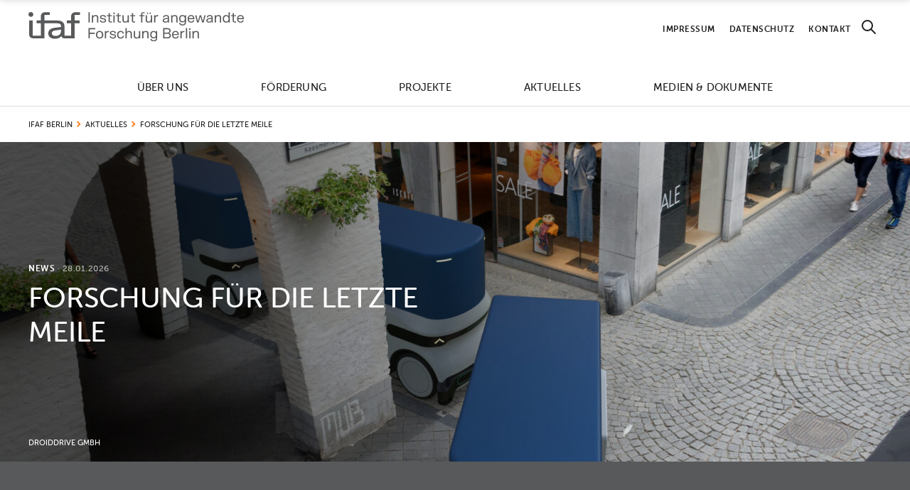

--- FILE ---
content_type: text/html; charset=UTF-8
request_url: https://www.ifaf-berlin.de/news/forschung-fuer-die-letzte-meile/
body_size: 5057
content:
<!DOCTYPE html><html class="html post-template-default single single-post postid-8035 single-format-standard" lang="de"><head><meta charset="utf-8"><meta http-equiv="X-UA-Compatible" content="IE=edge"><meta name="viewport" content="width=device-width, initial-scale=1"><link rel="alternate" type="application/rss+xml" title="IFAF Berlin Feed" href="https://www.ifaf-berlin.de/feed/"><link rel="stylesheet" href="https://use.typekit.net/rpy3xhl.css"><meta name='robots' content='noindex, nofollow' /><link media="all" href="https://www.ifaf-berlin.de/wp-content/cache/autoptimize/css/autoptimize_b71b32079f0e5acf632c690f84ae568e.css" rel="stylesheet"><title>Forschung für die letzte Meile - IFAF Berlin</title><meta property="og:locale" content="de_DE" /><meta property="og:type" content="article" /><meta property="og:title" content="Forschung für die letzte Meile - IFAF Berlin" /><meta property="og:url" content="https://www.ifaf-berlin.de/news/forschung-fuer-die-letzte-meile/" /><meta property="og:site_name" content="IFAF Berlin" /><meta property="article:published_time" content="2021-12-13T13:06:42+00:00" /><meta property="article:modified_time" content="2021-12-14T20:39:06+00:00" /><meta name="author" content="Erik Zürn" /><meta name="twitter:card" content="summary_large_image" /> <script type="application/ld+json" class="yoast-schema-graph">{"@context":"https://schema.org","@graph":[{"@type":"WebPage","@id":"https://www.ifaf-berlin.de/news/forschung-fuer-die-letzte-meile/","url":"https://www.ifaf-berlin.de/news/forschung-fuer-die-letzte-meile/","name":"Forschung für die letzte Meile - IFAF Berlin","isPartOf":{"@id":"https://www.ifaf-berlin.de/#website"},"datePublished":"2021-12-13T13:06:42+00:00","dateModified":"2021-12-14T20:39:06+00:00","author":{"@id":"https://www.ifaf-berlin.de/#/schema/person/e2255e6215c0f9562335edfbeb21360c"},"breadcrumb":{"@id":"https://www.ifaf-berlin.de/news/forschung-fuer-die-letzte-meile/#breadcrumb"},"inLanguage":"de","potentialAction":[{"@type":"ReadAction","target":["https://www.ifaf-berlin.de/news/forschung-fuer-die-letzte-meile/"]}]},{"@type":"BreadcrumbList","@id":"https://www.ifaf-berlin.de/news/forschung-fuer-die-letzte-meile/#breadcrumb","itemListElement":[{"@type":"ListItem","position":1,"name":"IFAF Berlin","item":"https://www.ifaf-berlin.de/"},{"@type":"ListItem","position":2,"name":"Aktuelles","item":"https://www.ifaf-berlin.de/aktuelles/"},{"@type":"ListItem","position":3,"name":"Forschung für die letzte Meile"}]},{"@type":"WebSite","@id":"https://www.ifaf-berlin.de/#website","url":"https://www.ifaf-berlin.de/","name":"IFAF Berlin","description":"Institut für angewandte Forschung Berlin e.V.","potentialAction":[{"@type":"SearchAction","target":{"@type":"EntryPoint","urlTemplate":"https://www.ifaf-berlin.de/?s={search_term_string}"},"query-input":{"@type":"PropertyValueSpecification","valueRequired":true,"valueName":"search_term_string"}}],"inLanguage":"de"},{"@type":"Person","@id":"https://www.ifaf-berlin.de/#/schema/person/e2255e6215c0f9562335edfbeb21360c","name":"Erik Zürn","image":{"@type":"ImageObject","inLanguage":"de","@id":"https://www.ifaf-berlin.de/#/schema/person/image/","url":"https://secure.gravatar.com/avatar/e444fd4f98282bd24566280baade0379?s=96&d=mm&r=g","contentUrl":"https://secure.gravatar.com/avatar/e444fd4f98282bd24566280baade0379?s=96&d=mm&r=g","caption":"Erik Zürn"}}]}</script>  <script id="Flynt/assets-js-extra">var FlyntData = {"templateDirectoryUri":"https:\/\/www.ifaf-berlin.de\/wp-content\/themes\/ifaf-berlin-website"};</script> <script src="https://www.ifaf-berlin.de/wp-content/themes/ifaf-berlin-website/dist/assets/main-9e55545ae3.js" id="Flynt/assets-js" defer></script> <link rel="icon" type="image/png" href="/media/fbrfg/favicon-96x96.png" sizes="96x96" /><link rel="icon" type="image/svg+xml" href="/media/fbrfg/favicon.svg" /><link rel="shortcut icon" href="/media/fbrfg/favicon.ico" /><link rel="apple-touch-icon" sizes="180x180" href="/media/fbrfg/apple-touch-icon.png" /><link rel="manifest" href="/media/fbrfg/site.webmanifest" /></head><body> <a href="#mainContent" class="skipLink"> Skip to main content </a><div class="pageWrapper"><header class="mainHeader"><nav is="flynt-navigation-main" class="flyntComponent" aria-label="Main"><div class="wrapper"><div class="container container-info centerMaxWidthContainer"><div class="box box-logo"> <a class="logo" href="https://www.ifaf-berlin.de"> <img class="logo-image" src="https://www.ifaf-berlin.de/wp-content/themes/ifaf-berlin-website/dist/assets/icons/logos/ifaf-large-56b27b465c.svg" alt="IFAF Berlin"> </a></div><div class="box infoMenu"><ul class="infoMenu"><li class="infoMenu-item "> <a class="infoMenu-link" href="https://www.ifaf-berlin.de/impressum/" >Impressum</a></li><li class="infoMenu-item "> <a class="infoMenu-link" href="https://www.ifaf-berlin.de/datenschutz/" >Datenschutz</a></li><li class="infoMenu-item "> <a class="infoMenu-link" href="https://www.ifaf-berlin.de/kontakt/" >Kontakt</a></li></ul></div><div class="box box-search"> <button class="search-btn" data-open-search aria-label="Search"><svg xmlns="http://www.w3.org/2000/svg" width="30" height="31" viewBox="0 0 30 31"><g stroke="currentColor" stroke-width="2" fill="none" fill-rule="evenodd" stroke-linecap="round" stroke-linejoin="round"><circle cx="13" cy="13" r="7"/><path d="M18 18l6 6"/></g></svg> </button></div></div><div class="container container-menu centerMaxWidthContainer"><div class="box box-logo--sticky"> <a class="logo logo-small" href="https://www.ifaf-berlin.de"> <img class="logo-image--small" src="https://www.ifaf-berlin.de/wp-content/themes/ifaf-berlin-website/dist/assets/icons/logos/ifaf-small-84f40426b3.svg" alt="IFAF Berlin"> </a></div><div class="box box-menu"><ul class="menu"><li class="menu-item " tabindex="0" aria-expanded="false" aria-controls="dropdown--&#x00FC;ber-uns"> <a class="menu-link" href="https://www.ifaf-berlin.de/ueber-uns/" >Über uns</a><div class="dropdown" aria-hidden="true" aria-labelledby="dropdown--&#x00FC;ber-uns"><ul class="submenu themeOrange"><li class="submenu-item "> <a class="submenu-link" href="https://www.ifaf-berlin.de/ueber-uns/kompetenzzentren/" >Kompetenzzentren</a></li><li class="submenu-item "> <a class="submenu-link" href="https://www.ifaf-berlin.de/ueber-uns/hochschulen/" >Hochschulen</a></li><li class="submenu-item "> <a class="submenu-link" href="https://www.ifaf-berlin.de/ueber-uns/praxispartnerinnen/" >Praxispartner*innen</a></li><li class="submenu-item "> <a class="submenu-link" href="https://www.ifaf-berlin.de/ueber-uns/team/" >Team</a></li><li class="submenu-item "> <a class="submenu-link" href="https://www.ifaf-berlin.de/ueber-uns/vorstand/" >Vorstand</a></li><li class="submenu-item "> <a class="submenu-link" href="https://www.ifaf-berlin.de/ueber-uns/kuratorium/" >Kuratorium</a></li><li class="submenu-item "> <a class="submenu-link" href="https://www.ifaf-berlin.de/ueber-uns/mitgliederversammlung/" >Mitglieder­versammlung</a></li></ul></div></li><li class="menu-item " tabindex="0" aria-expanded="false" aria-controls="dropdown--f&#x00F6;rderung"> <a class="menu-link" href="https://www.ifaf-berlin.de/foerderung/" >Förderung</a><div class="dropdown" aria-hidden="true" aria-labelledby="dropdown--f&#x00F6;rderung"><ul class="submenu themeOrange"><li class="submenu-item "> <a class="submenu-link" href="https://www.ifaf-berlin.de/foerderung/explorativ/" >IFAF EXPLORATIV</a></li><li class="submenu-item "> <a class="submenu-link" href="https://www.ifaf-berlin.de/foerderung/verbund/" >IFAF VERBUND</a></li><li class="submenu-item "> <a class="submenu-link" href="https://www.ifaf-berlin.de/foerderung/transfer/" >IFAF TRANSFER</a></li></ul></div></li><li class="menu-item " > <a class="menu-link" href="https://www.ifaf-berlin.de/projekte/" >Projekte</a></li><li class="menu-item " tabindex="0" aria-expanded="false" aria-controls="dropdown--aktuelles"> <a class="menu-link" href="https://www.ifaf-berlin.de/aktuelles/" >Aktuelles</a><div class="dropdown" aria-hidden="true" aria-labelledby="dropdown--aktuelles"><ul class="submenu themeOrange"><li class="submenu-item "> <a class="submenu-link" href="https://www.ifaf-berlin.de/aktuelles/news/" >News</a></li><li class="submenu-item "> <a class="submenu-link" href="https://www.ifaf-berlin.de/aktuelles/veranstaltungen/" >Veranstaltungen</a></li><li class="submenu-item "> <a class="submenu-link" href="https://www.ifaf-berlin.de/aktuelles/presse/" >Presse</a></li><li class="submenu-item "> <a class="submenu-link" href="https://www.ifaf-berlin.de/aktuelles/ergebnisse/" >Ergebnisse</a></li><li class="submenu-item "> <a class="submenu-link" href="https://www.ifaf-berlin.de/highlights/" >Highlights</a></li></ul></div></li><li class="menu-item " > <a class="menu-link" href="https://www.ifaf-berlin.de/medien-dokumente/" >Medien &#038; Dokumente</a></li></ul></div> <button class="search-btn search-btn--sticky" data-open-search aria-label="Search"><svg xmlns="http://www.w3.org/2000/svg" width="30" height="31" viewBox="0 0 30 31"><g stroke="currentColor" stroke-width="2" fill="none" fill-rule="evenodd" stroke-linecap="round" stroke-linejoin="round"><circle cx="13" cy="13" r="7"/><path d="M18 18l6 6"/></g></svg> </button></div></div><div class="search-wrapper themeOrange"><div class="search-container centerMaxWidthContainer"><div class="search-innerContainer"> <button class="search-close" data-close-search aria-label="Suche schließen"><svg xmlns="http://www.w3.org/2000/svg" width="30" height="30" viewBox="0 0 30 30"><g stroke="currentColor" stroke-width="2" fill="none" fill-rule="evenodd" stroke-linecap="round" stroke-linejoin="round"><path d="M24 6L6 25M24 25L6 6"/></g></svg> </button><form class="searchForm" role="search" action="https://www.ifaf-berlin.de"> <label class="visuallyHidden" for="searchForm-input">Suche</label><div class="searchForm-field"> <input name="s" class="searchForm-input" id="input" type="search" required min="1" placeholder="Suche"> <button class="searchForm-submit" type="submit" aria-label="Search"><svg xmlns="http://www.w3.org/2000/svg" width="30" height="31" viewBox="0 0 30 31"><g stroke="currentColor" stroke-width="2" fill="none" fill-rule="evenodd" stroke-linecap="round" stroke-linejoin="round"><circle cx="13" cy="13" r="7"/><path d="M18 18l6 6"/></g></svg> </button></div></form></div></div></div></nav><nav is="flynt-navigation-burger" class="flyntComponent" aria-label="Main"><div class="wrapper"><div class="container centerMaxWidthContainer"><div class="box box-left"> <a class="logo logo-medium" href="https://www.ifaf-berlin.de"> <img class="logo-image" src="https://www.ifaf-berlin.de/wp-content/themes/ifaf-berlin-website/dist/assets/icons/logos/ifaf-medium-bba404dd4a.svg" alt="IFAF Berlin"> </a> <a class="logo logo-large" href="https://www.ifaf-berlin.de"> <img class="logo-image" src="https://www.ifaf-berlin.de/wp-content/themes/ifaf-berlin-website/dist/assets/icons/logos/ifaf-large-56b27b465c.svg" alt="IFAF Berlin"> </a></div><div class="box box-right"> <button class="search-btn" data-open-search aria-label="Suche"><svg xmlns="http://www.w3.org/2000/svg" width="30" height="31" viewBox="0 0 30 31"><g stroke="currentColor" stroke-width="2" fill="none" fill-rule="evenodd" stroke-linecap="round" stroke-linejoin="round"><circle cx="13" cy="13" r="7"/><path d="M18 18l6 6"/></g></svg> </button> <button class="hamburger" type="button" data-toggle-menu aria-expanded="false" aria-controls="navigationBurger-dropdown"> <span class="visuallyHidden">Toggle Menu</span> <span class="hamburger-barPrimary"></span> <span class="hamburger-barSecondary"></span> </button></div></div><div class="dropdown themeOrange" id="navigationBurger-dropdown"><div class="dropdown-container centerMaxWidthContainer"><ul class="menu"><li class="menu-item " tabindex="0" aria-expanded="false" aria-controls="dropdown--&#x00FC;ber-uns"> <a class="menu-link" href="https://www.ifaf-berlin.de/ueber-uns/" > <span class="menu-label">Über uns</span> </a> <button class="dropdown-trigger" data-dropdown-open aria-label="Open Dropdown"><svg xmlns="http://www.w3.org/2000/svg" width="30" height="30" viewBox="0 0 30 30"><path d="M11 6l9 9-9 9" stroke="currentColor" stroke-width="2" fill="none" fill-rule="evenodd" stroke-linecap="round" stroke-linejoin="round"/></svg> </button><div class="menu-dropdown" aria-hidden="true" aria-labelledby="dropdown--&#x00FC;ber-uns"><ul class="submenu themeOrange"><li class="submenu-item submenu-item--title"> <button class="submenu-backBtn" data-dropdown-close><svg xmlns="http://www.w3.org/2000/svg" width="50" height="50"><g stroke="currentColor" stroke-width="2" fill="none" fill-rule="evenodd" stroke-linecap="round"><path stroke-linejoin="round" d="M20.901 34.8l-9.9-9.9 9.9-9.9"/><path d="M11 25h30"/></g></svg> Über uns</button></li><li class="submenu-item "> <a class="submenu-link" href="https://www.ifaf-berlin.de/ueber-uns/kompetenzzentren/" >Kompetenzzentren</a></li><li class="submenu-item "> <a class="submenu-link" href="https://www.ifaf-berlin.de/ueber-uns/hochschulen/" >Hochschulen</a></li><li class="submenu-item "> <a class="submenu-link" href="https://www.ifaf-berlin.de/ueber-uns/praxispartnerinnen/" >Praxispartner*innen</a></li><li class="submenu-item "> <a class="submenu-link" href="https://www.ifaf-berlin.de/ueber-uns/team/" >Team</a></li><li class="submenu-item "> <a class="submenu-link" href="https://www.ifaf-berlin.de/ueber-uns/vorstand/" >Vorstand</a></li><li class="submenu-item "> <a class="submenu-link" href="https://www.ifaf-berlin.de/ueber-uns/kuratorium/" >Kuratorium</a></li><li class="submenu-item "> <a class="submenu-link" href="https://www.ifaf-berlin.de/ueber-uns/mitgliederversammlung/" >Mitglieder­versammlung</a></li></ul></div></li><li class="menu-item " tabindex="0" aria-expanded="false" aria-controls="dropdown--f&#x00F6;rderung"> <a class="menu-link" href="https://www.ifaf-berlin.de/foerderung/" > <span class="menu-label">Förderung</span> </a> <button class="dropdown-trigger" data-dropdown-open aria-label="Open Dropdown"><svg xmlns="http://www.w3.org/2000/svg" width="30" height="30" viewBox="0 0 30 30"><path d="M11 6l9 9-9 9" stroke="currentColor" stroke-width="2" fill="none" fill-rule="evenodd" stroke-linecap="round" stroke-linejoin="round"/></svg> </button><div class="menu-dropdown" aria-hidden="true" aria-labelledby="dropdown--f&#x00F6;rderung"><ul class="submenu themeOrange"><li class="submenu-item submenu-item--title"> <button class="submenu-backBtn" data-dropdown-close><svg xmlns="http://www.w3.org/2000/svg" width="50" height="50"><g stroke="currentColor" stroke-width="2" fill="none" fill-rule="evenodd" stroke-linecap="round"><path stroke-linejoin="round" d="M20.901 34.8l-9.9-9.9 9.9-9.9"/><path d="M11 25h30"/></g></svg> Förderung</button></li><li class="submenu-item "> <a class="submenu-link" href="https://www.ifaf-berlin.de/foerderung/explorativ/" >IFAF EXPLORATIV</a></li><li class="submenu-item "> <a class="submenu-link" href="https://www.ifaf-berlin.de/foerderung/verbund/" >IFAF VERBUND</a></li><li class="submenu-item "> <a class="submenu-link" href="https://www.ifaf-berlin.de/foerderung/transfer/" >IFAF TRANSFER</a></li></ul></div></li><li class="menu-item " > <a class="menu-link" href="https://www.ifaf-berlin.de/projekte/" > <span class="menu-label">Projekte</span> </a></li><li class="menu-item " tabindex="0" aria-expanded="false" aria-controls="dropdown--aktuelles"> <a class="menu-link" href="https://www.ifaf-berlin.de/aktuelles/" > <span class="menu-label">Aktuelles</span> </a> <button class="dropdown-trigger" data-dropdown-open aria-label="Open Dropdown"><svg xmlns="http://www.w3.org/2000/svg" width="30" height="30" viewBox="0 0 30 30"><path d="M11 6l9 9-9 9" stroke="currentColor" stroke-width="2" fill="none" fill-rule="evenodd" stroke-linecap="round" stroke-linejoin="round"/></svg> </button><div class="menu-dropdown" aria-hidden="true" aria-labelledby="dropdown--aktuelles"><ul class="submenu themeOrange"><li class="submenu-item submenu-item--title"> <button class="submenu-backBtn" data-dropdown-close><svg xmlns="http://www.w3.org/2000/svg" width="50" height="50"><g stroke="currentColor" stroke-width="2" fill="none" fill-rule="evenodd" stroke-linecap="round"><path stroke-linejoin="round" d="M20.901 34.8l-9.9-9.9 9.9-9.9"/><path d="M11 25h30"/></g></svg> Aktuelles</button></li><li class="submenu-item "> <a class="submenu-link" href="https://www.ifaf-berlin.de/aktuelles/news/" >News</a></li><li class="submenu-item "> <a class="submenu-link" href="https://www.ifaf-berlin.de/aktuelles/veranstaltungen/" >Veranstaltungen</a></li><li class="submenu-item "> <a class="submenu-link" href="https://www.ifaf-berlin.de/aktuelles/presse/" >Presse</a></li><li class="submenu-item "> <a class="submenu-link" href="https://www.ifaf-berlin.de/aktuelles/ergebnisse/" >Ergebnisse</a></li><li class="submenu-item "> <a class="submenu-link" href="https://www.ifaf-berlin.de/highlights/" >Highlights</a></li></ul></div></li><li class="menu-item " > <a class="menu-link" href="https://www.ifaf-berlin.de/medien-dokumente/" > <span class="menu-label">Medien &#038; Dokumente</span> </a></li></ul><ul class="infoMenu"><li class="infoMenu-item "> <a class="infoMenu-link" href="https://www.ifaf-berlin.de/impressum/" >Impressum</a></li><li class="infoMenu-item "> <a class="infoMenu-link" href="https://www.ifaf-berlin.de/datenschutz/" >Datenschutz</a></li><li class="infoMenu-item "> <a class="infoMenu-link" href="https://www.ifaf-berlin.de/kontakt/" >Kontakt</a></li></ul></div></div></div><div class="search-wrapper themeOrange"><div class="search-container centerMaxWidthContainer"><div class="search-innerContainer"><form class="searchForm" role="search" action="https://www.ifaf-berlin.de"> <label class="visuallyHidden" for="searchForm-input">Suche</label><div class="searchForm-field"> <input name="s" class="searchForm-input" id="input" type="search" required min="1" placeholder="Suche"> <button class="searchForm-submit" type="submit" aria-label="Suche"><svg xmlns="http://www.w3.org/2000/svg" width="30" height="31" viewBox="0 0 30 31"><g stroke="currentColor" stroke-width="2" fill="none" fill-rule="evenodd" stroke-linecap="round" stroke-linejoin="round"><circle cx="13" cy="13" r="7"/><path d="M18 18l6 6"/></g></svg> </button></div></form> <button class="search-close" data-close-search aria-label="Suche schließen"><svg xmlns="http://www.w3.org/2000/svg" width="30" height="30" viewBox="0 0 30 30"><g stroke="currentColor" stroke-width="2" fill="none" fill-rule="evenodd" stroke-linecap="round" stroke-linejoin="round"><path d="M24 6L6 25M24 25L6 6"/></g></svg> </button></div></div></div><div class="search-overlay"></div></nav></header><main id="mainContent" class="mainContent" aria-label="Content"><article class="post"><header class="post-header"><nav class="flyntComponent" is="flynt-navigation-breadcrumbs"><div class="container centerMaxWidthContainer"> <span><span><a href="https://www.ifaf-berlin.de/">IFAF Berlin</a></span> <span class="separator"><svg width="6" height="9" xmlns="http://www.w3.org/2000/svg"><path d="M.768 1.233l3.536 3.535L.768 8.304" stroke="#F58220" stroke-width="2" fill="none" fill-rule="evenodd"/></svg> </span> <span><a href="https://www.ifaf-berlin.de/aktuelles/">Aktuelles</a></span> <span class="separator"><svg width="6" height="9" xmlns="http://www.w3.org/2000/svg"><path d="M.768 1.233l3.536 3.535L.768 8.304" stroke="#F58220" stroke-width="2" fill="none" fill-rule="evenodd"/></svg> </span> <span class="breadcrumb_last" aria-current="page">Forschung für die letzte Meile</span></span></div></nav><div class="flyntComponent flyntComponent-defaultSize" is="flynt-hero-image-text"><div class="image-container "> <picture class="picture"> <source srcset="[data-uri]" data-srcset="
 https://www.ifaf-berlin.de/media/resized/Ducktrain_Alley-1440x450-c-center.jpg 1440w,
 https://www.ifaf-berlin.de/media/resized/Ducktrain_Alley-2880x900-c-center.jpg 2880w"
 media="(min-width: 768px)"
 sizes="100vw"> <img class="image lazyload"
 src="https://www.ifaf-berlin.de/media/resized/Ducktrain_Alley-1440x450-c-center.jpg"
 srcset="[data-uri]"
 data-srcset="
 https://www.ifaf-berlin.de/media/resized/Ducktrain_Alley-375x450-c-center.jpg 375w,
 https://www.ifaf-berlin.de/media/resized/Ducktrain_Alley-750x900-c-center.jpg 750w,
 https://www.ifaf-berlin.de/media/resized/Ducktrain_Alley-1080x1350-c-center.jpg 1080w,
 https://www.ifaf-berlin.de/media/resized/Ducktrain_Alley-1125x1350-c-center.jpg 1125w"
 sizes="100vw"
 data-object-fit="cover"
 alt=""> </picture><figcaption class="figure-caption centerMaxWidthContainer">DroidDrive GmbH</figcaption></div><div class="content gradientToLeft"><div class="content-container centerMaxWidthContainer"><div class="content-inner textWhite"><p class="content-tag tag"> <span>News</span> <span class="card-postDate tag"> &nbsp;· 28.01.2026 </span></p><h1 class="content-title ">Forschung für die letzte Meile</h1></div></div></div></div></header><section class="post-main"></section></article></main><footer class="mainFooter"><div class="flyntComponent themeGrey" is="flynt-navigation-footer"><div class="container container-content centerMaxWidthContainer"><div class="box box-image"><figure class="figure"> <img
 class="image lazyload"
 src="[data-uri]"
 data-src="https://www.ifaf-berlin.de/media/footer.svg"
 alt=""></figure></div><div class="box box-content"><div class="contentList"><div class="contentList-item"><h3>IFAF Berlin</h3><p>Seestraße 64<br /> 13347 Berlin</p><p>T 030 30012-4010<br /> E <a style="border: none" href="mailto:info@ifaf-berlin.de">info@ifaf-berlin.de</a></p></div><div class="contentList-item"><h3>Anfahrt</h3><p>U-Bahnhof Seestraße (U6)</p><p>U-Bahnhof Osloer Straße (U8, U9)</p></div></div></div></div><div class="container container-menu centerMaxWidthContainer"><nav class="navigation" aria-label="Footer"><ul class="menu"><li class=" menu-item menu-item-type-post_type menu-item-object-page menu-item-68"> <a class="menu-link" href="https://www.ifaf-berlin.de/impressum/">Impressum</a></li><li class=" menu-item menu-item-type-post_type menu-item-object-page menu-item-privacy-policy menu-item-69"> <a class="menu-link" href="https://www.ifaf-berlin.de/datenschutz/">Datenschutz</a></li><li class=" menu-item menu-item-type-post_type menu-item-object-page menu-item-70"> <a class="menu-link" href="https://www.ifaf-berlin.de/kontakt/">Kontakt</a></li></ul></nav><div class="social-menu-wrapper"><nav class="navigation" aria-label="Footer Social"><ul class="menu socialmenu"><li class=" menu-item menu-item-type-custom menu-item-object-custom menu-item-12634"> <a class="menu-link socialmenu-link" href="https://www.linkedin.com/company/ifaf-berlin" target="_blank"> <img src="https://www.ifaf-berlin.de/media/icons-social-linkedin.svg"  data-srcset="https://www.ifaf-berlin.de/media/icons-social-linkedin.svg" alt="Linkedin"> </a></li><li class=" menu-item menu-item-type-custom menu-item-object-custom menu-item-12633"> <a class="menu-link socialmenu-link" href="https://bsky.app/profile/ifafberlin.bsky.social" target="_blank"> <img src="https://www.ifaf-berlin.de/media/icons-social-bluesky.svg"  data-srcset="https://www.ifaf-berlin.de/media/icons-social-bluesky.svg" alt="Bluesky"> </a></li><li class=" menu-item menu-item-type-custom menu-item-object-custom menu-item-12635"> <a class="menu-link socialmenu-link" href="https://www.youtube.com/@ifafberlin" target="_blank"> <img src="https://www.ifaf-berlin.de/media/icons-social-youtube.svg"  data-srcset="https://www.ifaf-berlin.de/media/icons-social-youtube.svg" alt="YouTube"> </a></li></ul></nav><div class="logo"> <a class="logo-link" href="https://www.berlin.de/sen/wissenschaft/" title="" target="_blank" rel="noopener noreferrer"><div class="logo-label">Gefördert durch</div><div class="logo-image"> <img
 class="image lazyload"
 src="[data-uri]"
 data-src="https://www.ifaf-berlin.de/media/logo_senatsverwaltung.svg"
 alt=""></div> </a></div></div></div> <button class="scrollTop-button"> <span class="floating-balloon" aria-label="Scroll to top"><svg width="58px" height="95px" viewBox="0 0 52 85" xmlns="http://www.w3.org/2000/svg" xmlns:xlink="http://www.w3.org/1999/xlink"><defs><path d="M5.383 13.183c1.24 0 2.244-.361 3.01-1.084.767-.723 1.15-1.672 1.15-2.849V2.907c0-.332-.166-.498-.498-.498h-.498c-.327 0-.49.166-.49.498v6.314c0 .805-.243 1.439-.73 1.9-.485.462-1.138.692-1.958.692-.816 0-1.466-.229-1.952-.688-.486-.459-.729-1.089-.729-1.89V2.907c0-.332-.161-.498-.483-.498h-.498c-.328 0-.491.166-.491.498V9.25c0 1.177.383 2.126 1.15 2.85.766.722 1.772 1.083 3.017 1.083zm7.69-.183c.333 0 .499-.166.499-.498v-3.42h2.402c.972 0 1.766-.31 2.384-.93.618-.62.927-1.429.927-2.425 0-.996-.308-1.798-.923-2.406-.615-.608-1.411-.912-2.388-.912h-3.376c-.332 0-.498.166-.498.498v9.595c0 .332.166.498.498.498h.476zm2.66-5.208h-2.161V3.698h2.175c.635 0 1.134.18 1.498.539.364.358.546.855.546 1.49 0 .64-.185 1.144-.553 1.513-.37.368-.87.552-1.506.552z" id="a"/></defs><g fill="none" fill-rule="evenodd"><path stroke="#212121" stroke-width="2" d="M44.6 41.4L32.345 76.447M7.8 41.4l12.757 35.047M26.312 49.04L26.2 75"/><path d="M26.312 49.834c13.486 0 24.417-10.932 24.417-24.418C50.729 11.932 39.799 1 26.312 1 12.827 1 1.896 11.932 1.896 25.416c0 13.486 10.93 24.418 24.416 24.418z" stroke="#212121" stroke-width="2" fill="#FFF" fill-rule="nonzero"/><path d="M26.312 25.045v24.524M1.181 25.483h49.713" stroke="#212121" stroke-width="2"/><path stroke="#212121" stroke-width="2" fill="#FFF" fill-rule="nonzero" d="M20.023 75.4l2.041 8.452h8.498l2.04-8.452z"/><path stroke="#212121" stroke-width="2" d="M23 75l-9.416-49.183M29.769 75l9.416-49.183"/><g transform="translate(16 7)" fill-rule="nonzero"><use fill="#000" xlink:href="#a"/><use fill="#212121" xlink:href="#a"/></g></g></svg> </span> </button></div></footer></div><div class="wpFooter"></div></body></html>

--- FILE ---
content_type: text/css; charset=utf-8
request_url: https://www.ifaf-berlin.de/wp-content/cache/autoptimize/css/autoptimize_b71b32079f0e5acf632c690f84ae568e.css
body_size: 26592
content:
@import url(https://use.typekit.net/rpy3xhl.css);
img:is([sizes="auto" i],[sizes^="auto," i]){contain-intrinsic-size:3000px 1500px}
.safe-svg-cover{text-align:center}.safe-svg-cover .safe-svg-inside{display:inline-block;max-width:100%}.safe-svg-cover svg{height:100%;max-height:100%;max-width:100%;width:100%}

/*! normalize.css v8.0.1 | MIT License | github.com/necolas/normalize.css */
html{line-height:1.15;-webkit-text-size-adjust:100%}body{margin:0}main{display:block}h1{font-size:2em;margin:.67em 0}hr{box-sizing:content-box;height:0;overflow:visible}pre{font-family:monospace,monospace;font-size:1em}a{background-color:transparent}abbr[title]{border-bottom:none;text-decoration:underline;text-decoration:underline dotted}b,strong{font-weight:bolder}code,kbd,samp{font-family:monospace,monospace;font-size:1em}small{font-size:80%}sub,sup{font-size:75%;line-height:0;position:relative;vertical-align:baseline}sub{bottom:-.25em}sup{top:-.5em}img{border-style:none}button,input,optgroup,select,textarea{font-family:inherit;font-size:100%;line-height:1.15;margin:0}button,input{overflow:visible}button,select{text-transform:none}[type=button],[type=reset],[type=submit],button{-webkit-appearance:button}[type=button]::-moz-focus-inner,[type=reset]::-moz-focus-inner,[type=submit]::-moz-focus-inner,button::-moz-focus-inner{border-style:none;padding:0}[type=button]:-moz-focusring,[type=reset]:-moz-focusring,[type=submit]:-moz-focusring,button:-moz-focusring{outline:1px dotted ButtonText}fieldset{padding:.35em .75em .625em}legend{box-sizing:border-box;color:inherit;display:table;max-width:100%;padding:0;white-space:normal}progress{vertical-align:baseline}textarea{overflow:auto}[type=checkbox],[type=radio]{box-sizing:border-box;padding:0}[type=number]::-webkit-inner-spin-button,[type=number]::-webkit-outer-spin-button{height:auto}[type=search]{-webkit-appearance:textfield;outline-offset:-2px}[type=search]::-webkit-search-decoration{-webkit-appearance:none}::-webkit-file-upload-button{-webkit-appearance:button;font:inherit}details{display:block}summary{display:list-item}template{display:none}[hidden]{display:none}html{background-color:#fff;-webkit-box-sizing:border-box;box-sizing:border-box;color:#212121;font-family:museo-sans-rounded,Helvetica,Arial,sans-serif;-moz-osx-font-smoothing:grayscale;-webkit-font-smoothing:antialiased;height:100%;line-height:1.625;-ms-overflow-style:-ms-autohiding-scrollbar;overflow-wrap:break-word;scroll-behavior:smooth;word-wrap:break-word}html *,html :after,html :before{-webkit-box-sizing:inherit;box-sizing:inherit}body{font-size:.9375rem;font-weight:500;height:100%;line-height:1.47;overflow-x:hidden}@media(min-width:480px){body{font-size:1.25rem;line-height:1.5}}.h1,.h2,.h3,.h4,.h5,.h6,h1,h2,h3,h4,h5,h6{color:#212121;font-weight:500;line-height:1.45;margin-bottom:.3125rem;margin-top:0}.h1 a,.h1 a:focus,.h1 a:hover,.h2 a,.h2 a:focus,.h2 a:hover,.h3 a,.h3 a:focus,.h3 a:hover,.h4 a,.h4 a:focus,.h4 a:hover,.h5 a,.h5 a:focus,.h5 a:hover,.h6 a,.h6 a:focus,.h6 a:hover,h1 a,h1 a:focus,h1 a:hover,h2 a,h2 a:focus,h2 a:hover,h3 a,h3 a:focus,h3 a:hover,h4 a,h4 a:focus,h4 a:hover,h5 a,h5 a:focus,h5 a:hover,h6 a,h6 a:focus,h6 a:hover{color:#212121;text-decoration:none}.h1,h1{font-size:1.875rem;letter-spacing:.5px;line-height:1.2;margin-bottom:.9375rem;padding-top:.75rem;text-transform:uppercase}@media(min-width:480px){.h1,h1{font-size:2.5rem;letter-spacing:normal}}.h2,h2{font-size:1.5rem;letter-spacing:.5px;line-height:1.33;margin-bottom:.9375rem;padding-top:.5rem;text-transform:uppercase}@media(min-width:480px){.h2,h2{font-size:1.875rem;letter-spacing:.5px;line-height:1.07}}.h3,h3{font-size:1.25rem;letter-spacing:.5px;line-height:normal;padding-top:.25rem;text-transform:uppercase}@media(min-width:480px){.h3,h3{font-size:1.5rem;letter-spacing:.5px;line-height:1.33}}.h4,h4{font-size:.9375rem;letter-spacing:.2px;line-height:1.27;padding-top:.25rem}@media(min-width:480px){.h4,h4{font-size:1.25rem;letter-spacing:.5px;line-height:normal}}.h5,.h6,h5,h6{font-size:.9375rem;letter-spacing:.2px;line-height:1.27}a{color:#212121;-webkit-transition:color .2s ease-out;transition:color .2s ease-out}a:focus,a:hover{color:#080808}.paragraph a,dd a,dl a,ol a,p a,span a,table a,ul a{border-bottom:3px solid #f70;color:inherit;font-weight:500;text-decoration:none}.paragraph a:focus,.paragraph a:hover,dd a:focus,dd a:hover,dl a:focus,dl a:hover,ol a:focus,ol a:hover,p a:focus,p a:hover,span a:focus,span a:hover,table a:focus,table a:hover,ul a:focus,ul a:hover{color:inherit;opacity:.8}.small,small{font-size:.75rem;font-weight:500;line-height:1.5}@media(min-width:480px){.small,small{font-size:.9375rem;font-weight:500;line-height:1.47}}.tag{font-size:.75rem;font-weight:700;letter-spacing:.5px;line-height:normal;margin-bottom:.3125rem;text-transform:uppercase}.tag+*{padding-top:0}.strong,b,strong{font-weight:700}.paragraph,figure,p,table{margin:0 0 .9375rem}hr{background-color:#212121;border:0;height:1px;margin:2.4rem 0}hr,img{display:block}img{max-width:100%;width:100%}.figcaption,figcaption{font-size:.9375rem;font-weight:500;line-height:1.47;margin-top:10px}code{background-color:rgba(0,0,0,.05);display:inline-block;padding:0 .3rem}.blockquote,blockquote{border-left:4px solid #fe6748;font-size:1.125rem;font-style:italic;font-weight:400;letter-spacing:.16px;line-height:1.55;margin:2.4rem auto;max-width:28rem;padding:.8rem 1.5rem}.blockquote p:last-child,blockquote p:last-child{margin-bottom:0}ol,ul{margin:0 0 1.2rem;padding-left:1.5rem}ol ol,ol ul,ul ol,ul ul{margin-bottom:0}ul{list-style:none;padding:0}ul>*{margin-bottom:.15rem;padding-left:1.8rem;position:relative}ul>:before{background-image:url(//www.ifaf-berlin.de/wp-content/themes/ifaf-berlin-website/dist/assets/../assets/icons/orange/plus-b18f9bc3c4.svg);background-position:0;background-repeat:no-repeat;background-size:contain;content:"";display:block;height:1.2rem;left:0;position:absolute;top:.05rem;width:1.4rem}@media(min-width:480px){ul>:before{top:.35rem}}.floatingLabel{display:block;position:relative}.floatingLabel label{color:#212121;font-size:.75rem;font-weight:700;left:4px;letter-spacing:.5px;line-height:1.378125rem;margin:0;max-width:calc(100% - 35px);overflow:hidden;padding:0 8px;pointer-events:none;position:absolute;text-overflow:ellipsis;text-transform:uppercase;top:26px;-webkit-transform:translateY(-50%);transform:translateY(-50%);-webkit-transform-origin:left;transform-origin:left;-webkit-transition:all .2s;transition:all .2s;white-space:nowrap}.floatingLabel.isFloated label{font-size:.65rem;line-height:1.75;top:2px;-webkit-transform:translateY(0);transform:translateY(0)}table{border-collapse:collapse;border-spacing:0;max-width:100%}td,th{padding:1.25rem;text-align:inherit;vertical-align:top}thead th{border-bottom:2px solid #fe6748;color:#212121;padding-bottom:10px;vertical-align:bottom;white-space:nowrap}tr:nth-child(2n){background-color:#fff}button{background-color:transparent;border:0;color:inherit;font-size:inherit;line-height:inherit;padding:0;text-align:inherit}.button,.buttonLink,button{-webkit-appearance:none;-moz-appearance:none;appearance:none;font-family:inherit}.button,.buttonLink{background-color:#f58220;border:1px solid #f58220;border-radius:4px;border-radius:40px;color:#fff;cursor:pointer;display:inline-block;font-size:.75rem;font-weight:700;letter-spacing:.5px;line-height:normal;padding:12px 29px;text-align:center;text-decoration:none;text-transform:uppercase;-webkit-transition:background-color .2s ease,border-color .2s ease,color .2s ease;transition:background-color .2s ease,border-color .2s ease,color .2s ease;-webkit-user-select:none;-moz-user-select:none;-ms-user-select:none;user-select:none}.button--disabled,.button:disabled,.buttonLink--disabled,.buttonLink:disabled{cursor:default;opacity:.65;pointer-events:none}.button:focus,.button:hover,.buttonLink:focus,.buttonLink:hover{background-color:#df7a24;border-color:#df7a24;color:#fff}.button--ghost{background-color:transparent;border-color:#212121;color:#212121;padding:7px 21px}.button--ghost:focus,.button--ghost:hover{background-color:#f1f1f1;border-color:#212121;color:#212121}.button--icon:before{background-position:0;background-repeat:no-repeat;content:"";display:inline-block;height:20px;margin-bottom:-3px;margin-right:5px;margin-top:-3px;vertical-align:bottom;width:20px}.button--icon--reload:before{background-image:url(//www.ifaf-berlin.de/wp-content/themes/ifaf-berlin-website/dist/assets/../assets/icons/light/load-more-29759b99d1.svg)}.button--icon--computer:before{background-image:url(//www.ifaf-berlin.de/wp-content/themes/ifaf-berlin-website/dist/assets/../assets/icons/dark/computer-8324183e07.svg)}.button--icon--pdf:before{background-image:url(//www.ifaf-berlin.de/wp-content/themes/ifaf-berlin-website/dist/assets/../assets/icons/dark/pdf-dfcd7c72d1.svg)}.button--special{background-color:#fff;border-color:#fff;border-radius:30px;color:#212121;padding:14px 20px}.button--special:after,.button--special:before{background-position:0;background-repeat:no-repeat;content:"";display:inline-block;vertical-align:middle}.button--special:before{background-image:url(//www.ifaf-berlin.de/wp-content/themes/ifaf-berlin-website/dist/assets/../assets/icons/dark/document-8ec75afc84.svg);background-size:contain;height:30px;margin-right:16px;width:23px}.button--special:after{background-image:url(//www.ifaf-berlin.de/wp-content/themes/ifaf-berlin-website/dist/assets/../assets/icons/dark/arrow-intern-e0977e26ba.svg);height:20px;margin-left:6px;margin-top:-2px;width:20px}.button--special:focus,.button--special:hover{background-color:#f1f1f1;border-color:#f1f1f1;color:#212121}.buttonLink{background-color:transparent;border:0;color:#212121;font-size:.9375rem;font-weight:500;letter-spacing:.2px;line-height:1.27;padding:0;position:relative}.buttonLink:focus,.buttonLink:hover{background-color:transparent;color:#212121;opacity:.8}.buttonLink:after{background-image:url(//www.ifaf-berlin.de/wp-content/themes/ifaf-berlin-website/dist/assets/../assets/icons/dark/arrow-intern-e0977e26ba.svg);background-position:50%;background-repeat:no-repeat;background-size:contain;content:"";display:inline-block;height:20px;margin-left:4px;margin-top:-3px;vertical-align:middle;width:20px}.buttonLink--extern:after{background-image:url(//www.ifaf-berlin.de/wp-content/themes/ifaf-berlin-website/dist/assets/../assets/icons/dark/arrow-extern-5c80813cc0.svg)}.buttonLink--download:after{background-image:url(//www.ifaf-berlin.de/wp-content/themes/ifaf-berlin-website/dist/assets/../assets/icons/dark/arrow-download-71047b5d42.svg)}.buttonLink--email:after{background-image:url(//www.ifaf-berlin.de/wp-content/themes/ifaf-berlin-website/dist/assets/../assets/icons/dark/email-8fcb8ef3a2.svg)}.buttonLink--orange{color:#f58220}.buttonLink--orange:after{background-image:url(//www.ifaf-berlin.de/wp-content/themes/ifaf-berlin-website/dist/assets/../assets/icons/orange/arrow-intern-38a56288af.svg)}.buttonLink--orange:focus,.buttonLink--orange:hover{color:#f58220}.buttonLink--orange.buttonLink--extern:after{background-image:url(//www.ifaf-berlin.de/wp-content/themes/ifaf-berlin-website/dist/assets/../assets/icons/orange/arrow-extern-5d3af41e30.svg)}.buttonLink--orange.buttonLink--download:after{background-image:url(//www.ifaf-berlin.de/wp-content/themes/ifaf-berlin-website/dist/assets/../assets/icons/orange/arrow-download-d28c95a30a.svg)}.buttonLink--orange.buttonLink--email:after{background-image:url(//www.ifaf-berlin.de/wp-content/themes/ifaf-berlin-website/dist/assets/../assets/icons/orange/email-a0ed50e90d.svg)}.buttonLink--small{font-size:.75rem;font-weight:700;letter-spacing:.5px}.buttonLink--small:after{height:15px;margin-left:4px;margin-top:-1px;position:absolute;width:15px}form{margin:0}fieldset{border:0;margin:0 0 1.5rem;padding:0}fieldset :last-child{margin-bottom:0}fieldset input,fieldset select,fieldset textarea{margin:0 0 1.875rem}legend{font-size:1.25rem;margin-bottom:.9375rem}label,legend{display:inline-block;font-weight:700}label{line-height:1.5;margin-bottom:.5rem}[type=date],[type=email],[type=number],[type=password],[type=search],[type=tel],[type=text],[type=url],select,textarea{-webkit-appearance:none;-moz-appearance:none;appearance:none;background-color:#fff;border:1px solid #0b100c;border-radius:0;color:#212121;line-height:1.2;min-height:50px}input,select,textarea{-webkit-transition:background-color .2s ease;transition:background-color .2s ease}input:hover,select:hover,textarea:hover{background-color:#f1f1f1}input,textarea{font-size:1.25rem;line-height:1.47;margin:0 0 1rem;padding:17px 11px 7px}input::-webkit-input-placeholder,textarea::-webkit-input-placeholder{color:#212121;font-size:12px;font-weight:700;letter-spacing:.5px;line-height:1rem;text-transform:uppercase}input::-moz-placeholder,textarea::-moz-placeholder{color:#212121;font-size:12px;font-weight:700;letter-spacing:.5px;line-height:1rem;text-transform:uppercase}input:-ms-input-placeholder,textarea:-ms-input-placeholder{color:#212121;font-size:12px;font-weight:700;letter-spacing:.5px;line-height:1rem;text-transform:uppercase}input::-ms-input-placeholder,textarea::-ms-input-placeholder{color:#212121;font-size:12px;font-weight:700;letter-spacing:.5px;line-height:1rem;text-transform:uppercase}input::placeholder,textarea::placeholder{color:#212121;font-size:12px;font-weight:700;letter-spacing:.5px;line-height:1rem;text-transform:uppercase}select{margin:0 0 1rem;padding:17px 20px}textarea{min-height:150px;resize:vertical;width:100%}select{background-image:url(//www.ifaf-berlin.de/wp-content/themes/ifaf-berlin-website/dist/assets/../assets/icons/dark/carat-down-97e5715610.svg);background-position:calc(100% - 12px) 50%;background-repeat:no-repeat;background-size:21px;border-radius:25px;font-size:12px;font-weight:700;letter-spacing:.5px;line-height:1.75;line-height:normal;padding-right:45px;text-transform:uppercase}select::-ms-expand{display:none}.chosen-single{-webkit-box-align:center;-ms-flex-align:center;align-items:center;-webkit-appearance:none;-moz-appearance:none;appearance:none;background-color:#fff;background-image:url(//www.ifaf-berlin.de/wp-content/themes/ifaf-berlin-website/dist/assets/../assets/icons/dark/carat-down-97e5715610.svg);background-position:calc(100% - 12px) 50%;background-repeat:no-repeat;background-size:21px;border:1px solid #212121;border-radius:25px;color:#212121;cursor:pointer;display:-webkit-box;display:-ms-flexbox;display:flex;font-size:12px;font-weight:700;height:50px;-webkit-hyphens:auto;-ms-hyphens:auto;hyphens:auto;letter-spacing:.5px;line-height:1.75;line-height:normal;padding:10px 45px 10px 20px;position:relative;text-transform:uppercase;-webkit-transition:background-color 0s ease;transition:background-color 0s ease;width:205px;word-break:break-word}.chosen-single:focus,.chosen-single:hover{background-color:#f1f1f1;opacity:1}.chosen-single>span{display:block;width:100%}.chosen-single.chosen-single-with-deselect .search-choice-close{background-color:#fff;background-image:url(//www.ifaf-berlin.de/wp-content/themes/ifaf-berlin-website/dist/assets/../assets/icons/dark/close-thic-17ff78707c.svg);background-repeat:no-repeat;background-size:100%;height:18px;position:absolute;right:13px;-webkit-transition:background-color 0s ease;transition:background-color 0s ease;width:20px}.chosen-single.chosen-single-with-deselect:focus .search-choice-close,.chosen-single.chosen-single-with-deselect:hover .search-choice-close{background-color:#f1f1f1}.chosen-with-drop .chosen-single{background-color:#212121;background-image:url(//www.ifaf-berlin.de/wp-content/themes/ifaf-berlin-website/dist/assets/../assets/icons/light/carat-down-1f9a47e8ef.svg);color:#fff}.chosen-with-drop .chosen-single.chosen-single-with-deselect .search-choice-close{background-color:#212121;background-image:url(//www.ifaf-berlin.de/wp-content/themes/ifaf-berlin-website/dist/assets/../assets/icons/close-white-48434b833a.svg)}.chosen-search{display:none}.chosen-container{position:relative}.chosen-container.chosen-with-drop .chosen-drop{opacity:1;-webkit-transition-delay:0s,0s,.2s;transition-delay:0s,0s,.2s;visibility:visible}.chosen-drop{background:#fff;min-width:300px;opacity:0;position:absolute;top:calc(100% + 12px);-webkit-transition:all .2s ease-in-out 0s,visibility 0s linear .2s;transition:all .2s ease-in-out 0s,visibility 0s linear .2s;visibility:hidden;width:100%;z-index:999}.chosen-results{-webkit-box-shadow:0 0 10px 0 rgba(0,0,0,.15);box-shadow:0 0 10px 0 rgba(0,0,0,.15);max-height:380px;overflow-y:auto}.chosen-results>li{background-color:#fff;cursor:pointer;font-size:20px;font-weight:500;letter-spacing:0;line-height:30px;padding:5px 27px!important;-webkit-transition:background-color .2s ease;transition:background-color .2s ease}.chosen-results>li:first-child{margin-top:17px;padding:0}.chosen-results>li:last-child{margin-bottom:17px}.chosen-results>li.result-selected:not(.disabled-result),.chosen-results>li:focus,.chosen-results>li:hover{background-color:#f1f1f1}.chosen-results>li.disabled-result{color:rgba(33,33,33,.5);cursor:default;height:0}.chosen-results>li.disabled-result:focus,.chosen-results>li.disabled-result:hover{background-color:#fff}[type=checkbox],[type=radio]{opacity:0;pointer-events:none;position:absolute;width:1px}[type=checkbox],[type=checkbox]:focus,[type=checkbox]:hover,[type=radio],[type=radio]:focus,[type=radio]:hover{border-color:#212121;outline:0}[type=checkbox]+label,[type=checkbox]+span,[type=radio]+label,[type=radio]+span{display:inline-block;font-size:.75rem;letter-spacing:.5px;line-height:1rem;padding-left:1.4375rem;position:relative;text-transform:uppercase;width:100%}[type=checkbox]+label:hover:before,[type=checkbox]+span:hover:before,[type=radio]+label:hover:before,[type=radio]+span:hover:before{background-color:#f1f1f1}[type=checkbox]+label:before,[type=checkbox]+span:before,[type=radio]+label:before,[type=radio]+span:before{background-color:#fff;border:1px solid #212121;content:"";display:block;height:15px;left:0;margin:0;padding:0;position:absolute;top:0;-webkit-transition:border-color .2s ease,background-color .2s ease;transition:border-color .2s ease,background-color .2s ease;width:15px}[type=checkbox]:checked+label:before,[type=checkbox]:checked+span:before,[type=radio]:checked+label:before,[type=radio]:checked+span:before{background-color:#212121;border-color:#212121;-webkit-box-shadow:inset 0 0 0 2px #fff;box-shadow:inset 0 0 0 2px #fff}[type=radio]+label:before,[type=radio]+span:before{border-radius:50%}.pageWrapper{display:-webkit-box;display:-ms-flexbox;display:flex;-webkit-box-orient:vertical;-webkit-box-direction:normal;-ms-flex-direction:column;flex-direction:column;height:100%}.admin-bar .pageWrapper{padding-top:46px}@media(min-width:782px){.admin-bar .pageWrapper{padding-top:32px}}.mainContent{-webkit-box-flex:1;-ms-flex:1 0 auto;flex:1 0 auto}.flyntComponent{position:relative}.componentSpacing{margin:60px 0}.componentSpacing[class*=theme]{margin:0;padding:40px 0}.componentSpacing[class*=theme]+.componentSpacing:not([class*=theme]){margin-top:40px}.componentSpacing:not([class*=theme])+.componentSpacing[class*=theme]{margin-top:-20px}.componentSpacing:not([class*=theme])+[is=flynt-block-wysiwyg]:not([class*=theme]){padding-top:0}.componentSpacingSmall{margin:40px 0}.componentSpacingSmall[class*=theme]{margin:0;padding:40px 0}.componentSpacingLarge{margin:80px 0}.componentSpacingLarge[class*=theme]{margin:0;padding:80px 0}.centerMaxWidthContainer{display:block;margin-left:auto;margin-right:auto;max-width:895px;padding-left:20px;padding-right:20px}@media(min-width:630px){.centerMaxWidthContainer{display:block;margin:auto;max-width:590px;padding:0}}@media(min-width:935px){.centerMaxWidthContainer{display:block;margin:auto;max-width:895px}}@media(min-width:1240px){.centerMaxWidthContainer{display:block;margin:auto;max-width:1200px;padding:0}}@media(max-width:629px){.centerMaxWidthPadding{padding:0 20px}}.centerContentMaxWidth{margin:0 auto;max-width:895px}.preContent{margin:0 0 32px;max-width:895px}.preContent>:first-child{margin-top:0;padding-top:0}.preContent>:last-child{margin-bottom:0;padding-bottom:0}.postContent{margin:32px auto 0;max-width:895px;text-align:center}.postContent>:first-child{margin-top:0;padding-top:0}.postContent>:last-child{margin-bottom:0;padding-bottom:0}@media(min-width:630px){.postContent{margin-top:30px}}@media(min-width:1240px){.postContent{margin-top:60px}}.scrollableTableWrapper{-webkit-overflow-scrolling:touch;overflow-x:auto}.post-type-archive-project .centerMaxWidthContainer{display:block;margin-left:auto;margin-right:auto;max-width:895px;padding-left:20px;padding-right:20px}@media(min-width:508px){.post-type-archive-project .centerMaxWidthContainer{display:block;margin:auto;max-width:468px;padding:0}}@media(min-width:752px){.post-type-archive-project .centerMaxWidthContainer{display:block;margin:auto;max-width:712px}}@media(min-width:996px){.post-type-archive-project .centerMaxWidthContainer{display:block;margin:auto;max-width:956px;padding:0}}@media(min-width:1240px){.post-type-archive-project .centerMaxWidthContainer{display:block;margin:auto;max-width:1200px;padding:0}}@media(max-width:507px){.post-type-archive-project .centerMaxWidthPadding{padding:0 20px}}.visuallyHidden{clip:rect(1px,1px,1px,1px);height:1px!important;overflow:hidden;position:absolute!important;white-space:nowrap;width:1px!important}.boxPadding{padding:20px 18px 15px}.boxPadding>:first-child{margin-top:0;padding-top:0}.boxPadding>:last-child{margin-bottom:0;padding-bottom:0}.boxShadow{-webkit-box-shadow:0 0 10px 0 rgba(0,0,0,.15);box-shadow:0 0 10px 0 rgba(0,0,0,.15);-webkit-transition:-webkit-box-shadow .2s ease-out;transition:-webkit-box-shadow .2s ease-out;transition:box-shadow .2s ease-out;transition:box-shadow .2s ease-out,-webkit-box-shadow .2s ease-out}.boxShadow:hover{-webkit-box-shadow:0 0 20px 0 rgba(0,0,0,.25);box-shadow:0 0 20px 0 rgba(0,0,0,.25)}.gradientImageCredit,.gradientToLeft,.gradientToTop{position:relative}.gradientImageCredit:before,.gradientToLeft:before,.gradientToTop:before{background-blend-mode:multiply;bottom:0;content:"";left:0;position:absolute;right:0;top:0;width:100%}.gradientToLeft:before{background-image:-webkit-gradient(linear,right top,left top,from(transparent),color-stop(87%,rgba(0,0,0,.7)));background-image:linear-gradient(270deg,transparent 0,rgba(0,0,0,.7) 87%);pointer-events:none;width:125%}@media(min-width:630px){.gradientToLeft:before{background-image:-webkit-gradient(linear,right top,left top,from(transparent),color-stop(87%,rgba(0,0,0,.7)));background-image:linear-gradient(270deg,transparent 0,rgba(0,0,0,.7) 87%);width:82%}}.gradientToTop:before{background-image:-webkit-gradient(linear,left top,left bottom,color-stop(16%,transparent),color-stop(82%,#000));background-image:linear-gradient(180deg,transparent 16%,#000 82%);pointer-events:none}.gradientImageCredit:before{background-image:linear-gradient(146deg,transparent 79%,rgba(0,0,0,.24) 95%);pointer-events:none}.withBlend{position:relative}.withBlend:after{content:"";display:block;height:100%;left:0;mix-blend-mode:screen;position:absolute;top:0;-webkit-transition:opacity .3s ease;transition:opacity .3s ease;width:100%}@media (-ms-high-contrast:none),screen and (-ms-high-contrast:active){.withBlend:after{opacity:.5}}.withBlend .image{-webkit-filter:grayscale(1) hue-rotate(30deg);filter:grayscale(1) hue-rotate(30deg)}.withBlend-themePetrol:after{background:#006e88}.withBlend-themeOrange:after{background:#f58220}.withBlend-themeRed:after{background:#fe6748}.withBlend-themePurple:after{background:#6a6188}.card:focus .withBlend:after,.card:hover .withBlend:after{opacity:0}.card:focus .withBlend .image,.card:hover .withBlend .image{-webkit-filter:none;filter:none}.skipLink{position:fixed;top:-100px;z-index:999}.skipLink:focus{top:0}.orangeColor{color:#f58220}.textWhite,.textWhite .h1,.textWhite .h2,.textWhite .h3,.textWhite .h4,.textWhite .h5,.textWhite .h6,.textWhite a,.textWhite h1,.textWhite h2,.textWhite h3,.textWhite h4,.textWhite h5,.textWhite h6,.themeGrey,.themeGrey .h1,.themeGrey .h2,.themeGrey .h3,.themeGrey .h4,.themeGrey .h5,.themeGrey .h6,.themeGrey a,.themeGrey h1,.themeGrey h2,.themeGrey h3,.themeGrey h4,.themeGrey h5,.themeGrey h6,.themeOrange,.themeOrange .h1,.themeOrange .h2,.themeOrange .h3,.themeOrange .h4,.themeOrange .h5,.themeOrange .h6,.themeOrange a,.themeOrange h1,.themeOrange h2,.themeOrange h3,.themeOrange h4,.themeOrange h5,.themeOrange h6,.themePetrol,.themePetrol .h1,.themePetrol .h2,.themePetrol .h3,.themePetrol .h4,.themePetrol .h5,.themePetrol .h6,.themePetrol a,.themePetrol h1,.themePetrol h2,.themePetrol h3,.themePetrol h4,.themePetrol h5,.themePetrol h6,.themePurple,.themePurple .h1,.themePurple .h2,.themePurple .h3,.themePurple .h4,.themePurple .h5,.themePurple .h6,.themePurple a,.themePurple h1,.themePurple h2,.themePurple h3,.themePurple h4,.themePurple h5,.themePurple h6,.themeRed,.themeRed .h1,.themeRed .h2,.themeRed .h3,.themeRed .h4,.themeRed .h5,.themeRed .h6,.themeRed a,.themeRed h1,.themeRed h2,.themeRed h3,.themeRed h4,.themeRed h5,.themeRed h6{color:#fff}.textWhite p a,.themeGrey p a,.themeOrange p a,.themePetrol p a,.themePurple p a,.themeRed p a{border-color:#fff}.textWhite hr,.themeGrey hr,.themeOrange hr,.themePetrol hr,.themePurple hr,.themeRed hr{background-color:#fff}.textWhite .button--ghost,.themeGrey .button--ghost,.themeOrange .button--ghost,.themePetrol .button--ghost,.themePurple .button--ghost,.themeRed .button--ghost{border-color:#fff;color:#fff}.textWhite .button--ghost:focus,.textWhite .button--ghost:hover,.themeGrey .button--ghost:focus,.themeGrey .button--ghost:hover,.themeOrange .button--ghost:focus,.themeOrange .button--ghost:hover,.themePetrol .button--ghost:focus,.themePetrol .button--ghost:hover,.themePurple .button--ghost:focus,.themePurple .button--ghost:hover,.themeRed .button--ghost:focus,.themeRed .button--ghost:hover{background-color:#f1f1f1;border-color:#f1f1f1;color:#212121}.textWhite .buttonLink,.themeGrey .buttonLink,.themeOrange .buttonLink,.themePetrol .buttonLink,.themePurple .buttonLink,.themeRed .buttonLink{color:#fff}.textWhite .buttonLink:focus,.textWhite .buttonLink:hover,.themeGrey .buttonLink:focus,.themeGrey .buttonLink:hover,.themeOrange .buttonLink:focus,.themeOrange .buttonLink:hover,.themePetrol .buttonLink:focus,.themePetrol .buttonLink:hover,.themePurple .buttonLink:focus,.themePurple .buttonLink:hover,.themeRed .buttonLink:focus,.themeRed .buttonLink:hover{color:#fff}.textWhite .buttonLink:after,.themeGrey .buttonLink:after,.themeOrange .buttonLink:after,.themePetrol .buttonLink:after,.themePurple .buttonLink:after,.themeRed .buttonLink:after{background-image:url(//www.ifaf-berlin.de/wp-content/themes/ifaf-berlin-website/dist/assets/../assets/icons/light/arrow-intern-dd3bee91ff.svg)}.textWhite .buttonLink.buttonLink--extern:after,.themeGrey .buttonLink.buttonLink--extern:after,.themeOrange .buttonLink.buttonLink--extern:after,.themePetrol .buttonLink.buttonLink--extern:after,.themePurple .buttonLink.buttonLink--extern:after,.themeRed .buttonLink.buttonLink--extern:after{background-image:url(//www.ifaf-berlin.de/wp-content/themes/ifaf-berlin-website/dist/assets/../assets/icons/light/arrow-extern-8fa383c215.svg)}.textWhite .buttonLink.buttonLink--download:after,.themeGrey .buttonLink.buttonLink--download:after,.themeOrange .buttonLink.buttonLink--download:after,.themePetrol .buttonLink.buttonLink--download:after,.themePurple .buttonLink.buttonLink--download:after,.themeRed .buttonLink.buttonLink--download:after{background-image:url(//www.ifaf-berlin.de/wp-content/themes/ifaf-berlin-website/dist/assets/../assets/icons/light/arrow-download-d4428eef53.svg)}.themeOrange{background-color:#f58220}.themeOrange .button{background-color:#fff;border:1px solid #fff;color:#f58220}.themeOrange .button:focus,.themeOrange .button:hover{background-color:#f1f1f1;border-color:#f1f1f1;color:#f58220}.themeOrange .button--ghost{background:0 0;color:#fff}.themeLightGrey{background-color:#f3f3f3}.themePetrol{background-color:#4ea2b3}.themeGrey{background-color:#58595b}.themeRed{background-color:#fe6748}.themePurple{background-color:#8076a0}.themeReset{background-color:#fff;color:#212121}.themeReset p a{border-color:#fe6748}.themeReset .h1,.themeReset .h2,.themeReset .h3,.themeReset .h4,.themeReset .h5,.themeReset .h6,.themeReset h1,.themeReset h2,.themeReset h3,.themeReset h4,.themeReset h5,.themeReset h6{color:#212121}.themeReset .h1 a,.themeReset .h1 a:focus,.themeReset .h1 a:hover,.themeReset .h2 a,.themeReset .h2 a:focus,.themeReset .h2 a:hover,.themeReset .h3 a,.themeReset .h3 a:focus,.themeReset .h3 a:hover,.themeReset .h4 a,.themeReset .h4 a:focus,.themeReset .h4 a:hover,.themeReset .h5 a,.themeReset .h5 a:focus,.themeReset .h5 a:hover,.themeReset .h6 a,.themeReset .h6 a:focus,.themeReset .h6 a:hover,.themeReset h1 a,.themeReset h1 a:focus,.themeReset h1 a:hover,.themeReset h2 a,.themeReset h2 a:focus,.themeReset h2 a:hover,.themeReset h3 a,.themeReset h3 a:focus,.themeReset h3 a:hover,.themeReset h4 a,.themeReset h4 a:focus,.themeReset h4 a:hover,.themeReset h5 a,.themeReset h5 a:focus,.themeReset h5 a:hover,.themeReset h6 a,.themeReset h6 a:focus,.themeReset h6 a:hover{color:#212121;text-decoration:none}.themeReset .button{background-color:#f58220;border:1px solid #f58220;color:#fff}.themeReset .button:focus,.themeReset .button:hover{background-color:#df7a24;border-color:#df7a24;color:#fff}.themeReset .button--ghost{background-color:transparent;border-color:#212121;color:#212121}.themeReset .button--ghost:focus,.themeReset .button--ghost:hover{background-color:#f1f1f1;border-color:#212121;color:#212121}.themeReset .buttonLink{color:#212121}.themeReset .buttonLink:focus,.themeReset .buttonLink:hover{color:#212121}.themeReset .buttonLink:after{background-image:url(//www.ifaf-berlin.de/wp-content/themes/ifaf-berlin-website/dist/assets/../assets/icons/dark/arrow-intern-e0977e26ba.svg)}[is=flynt-block-anchor]{scroll-margin-top:140px}@media(min-width:1240px){[is=flynt-block-anchor]{scroll-margin-top:70px}}[is=flynt-block-cookie-notice]{bottom:0;display:none;left:0;position:fixed;right:0;z-index:999}[is=flynt-block-cookie-notice] .container{padding-bottom:20px;padding-top:20px}[is=flynt-block-cookie-notice] .content{font-size:.8rem;padding-bottom:20px}[is=flynt-block-cookie-notice] .content>:first-child{margin-top:0;padding-top:0}[is=flynt-block-cookie-notice] .content>:last-child{margin-bottom:0;padding-bottom:0}[is=flynt-block-cookie-notice].cookieNotice--isVisible{display:block}@media(min-width:630px){[is=flynt-block-cookie-notice].layoutBottom .container{-webkit-box-align:center;-ms-flex-align:center;align-items:center;display:-webkit-box;display:-ms-flexbox;display:flex;-webkit-box-pack:justify;-ms-flex-pack:justify;justify-content:space-between;padding-bottom:30px;padding-top:30px}[is=flynt-block-cookie-notice].layoutBottom .content{padding-bottom:0;padding-right:30px}}@media(min-width:480px){[is=flynt-block-cookie-notice].layoutFloating{bottom:20px;left:20px;max-width:380px;width:calc(100% - 40px)}[is=flynt-block-cookie-notice].layoutFloating .container{padding:30px}}[is=flynt-block-count-up] .preContent{margin-bottom:38px;margin-left:auto;margin-right:auto;text-align:center}@media(min-width:935px){[is=flynt-block-count-up] .container-inner{padding:0 80px}}[is=flynt-block-count-up] .blockCountUp{display:-webkit-box;display:-ms-flexbox;display:flex;-ms-flex-wrap:wrap;flex-wrap:wrap;gap:20px;-webkit-box-pack:center;-ms-flex-pack:center;justify-content:center;width:100%;padding-top:10px;row-gap:49px;text-align:center}[is=flynt-block-count-up] .blockCountUp>*{width:calc(50% - 10px)}@media(min-width:480px){[is=flynt-block-count-up] .blockCountUp{display:-webkit-box;display:-ms-flexbox;display:flex;-ms-flex-wrap:wrap;flex-wrap:wrap;gap:20px;-webkit-box-pack:center;-ms-flex-pack:center;justify-content:center;width:100%;padding-top:28px;row-gap:62px}[is=flynt-block-count-up] .blockCountUp>*{width:calc(50% - 10px)}}@media(min-width:630px){[is=flynt-block-count-up] .blockCountUp{display:-webkit-box;display:-ms-flexbox;display:flex;-ms-flex-wrap:wrap;flex-wrap:wrap;gap:12px;-webkit-box-pack:center;-ms-flex-pack:center;justify-content:center;width:100%;row-gap:62px}[is=flynt-block-count-up] .blockCountUp>*{width:calc(33.33333% - 8px)}}@media(min-width:935px){[is=flynt-block-count-up] .blockCountUp{display:-webkit-box;display:-ms-flexbox;display:flex;-ms-flex-wrap:wrap;flex-wrap:wrap;gap:0;-webkit-box-pack:center;-ms-flex-pack:center;justify-content:center;width:100%}[is=flynt-block-count-up] .blockCountUp>*{width:25%}}@media(min-width:480px)and (max-width:629px){[is=flynt-block-count-up] .blockCountUp .item-count-3{margin:0;width:33.333%}}[is=flynt-block-count-up] .icon{-webkit-box-align:end;-ms-flex-align:end;align-items:flex-end;display:-webkit-box;display:-ms-flexbox;display:flex;height:50px;-webkit-box-pack:center;-ms-flex-pack:center;justify-content:center;margin-bottom:10px}[is=flynt-block-count-up] .countValue{color:#f58220;font-size:3.75rem;font-weight:500;line-height:1.16}[is=flynt-block-count-up] .subtitle{font-size:.9375rem;font-weight:500;line-height:1.47}[is=flynt-block-image] .figure{margin:0 auto;max-width:895px;position:relative}[is=flynt-block-image] .figure-caption{bottom:0;color:#fff;display:inline-block;font-size:.6875rem;line-height:normal;max-width:450px;padding:10px 20px;position:absolute;right:0;text-transform:uppercase}@media(max-width:629px){[is=flynt-block-image] .centerMaxWidthContainer{padding:0}}[is=flynt-block-not-found] .content{text-align:center}[is=flynt-block-not-found] .content>:first-child{margin-top:0;padding-top:0}[is=flynt-block-not-found] .content>:last-child{margin-bottom:0;padding-bottom:0}[is=flynt-block-project-details]{margin-top:40px}[is=flynt-block-project-details]+[is=flynt-list-icon-facts]{padding-top:15px!important}[is=flynt-block-project-details] .container{width:100%}[is=flynt-block-project-details] .project-shortDesc{padding-bottom:50px}@media(max-width:629px){[is=flynt-block-project-details] .project-infos .project-infoItem{display:-webkit-box;display:-ms-flexbox;display:flex;margin-bottom:55px}[is=flynt-block-project-details] .project-infos .project-infoItem:last-child{margin-bottom:0}[is=flynt-block-project-details] .project-infos .project-infoItem .project-infoItem--icon{display:-webkit-box;display:-ms-flexbox;display:flex;height:100%;-webkit-box-pack:center;-ms-flex-pack:center;justify-content:center;margin-right:10px;min-width:50px;width:50px}}@media(min-width:630px){[is=flynt-block-project-details] .project-infos{display:-webkit-box;display:-ms-flexbox;display:flex;-ms-flex-wrap:wrap;flex-wrap:wrap;gap:74px;-webkit-box-pack:start;-ms-flex-pack:start;justify-content:flex-start;width:100%}[is=flynt-block-project-details] .project-infos>*{width:calc(33.33333% - 49.33333px)}}[is=flynt-block-project-details] .project-infoItem--content>:first-child{margin-top:0;padding-top:0}[is=flynt-block-project-details] .project-infoItem--content>:last-child{margin-bottom:0;padding-bottom:0}[is=flynt-block-project-details] .project-infoItem--icon{height:53px}[is=flynt-block-project-details] .project-infoItem--title{margin-bottom:10px;text-transform:uppercase}[is=flynt-block-project-details] .project-infoItem--date{font-size:.9375rem;font-weight:500;line-height:1.47}[is=flynt-block-project-details] .projectInfos{padding:40px 0}[is=flynt-block-project-details] .terms{font-size:.9375rem;font-weight:500;line-height:1.47}[is=flynt-block-project-details] .terms-item{margin-bottom:8px}[is=flynt-block-project-details] .terms-item a{border-width:2px}[is=flynt-block-project-details] .terms-item:last-child{margin-bottom:0}[is=flynt-block-project-details] .preContent{margin-bottom:20px}[is=flynt-block-project-details] .preContent-infos{margin-top:20px}[is=flynt-block-video-oembed] .figure{margin-bottom:0;position:relative}[is=flynt-block-video-oembed] .figure-image{background:rgba(0,0,0,.03)}[is=flynt-block-video-oembed] .figure-image--isHidden{visibility:hidden}[is=flynt-block-video-oembed] .figure-caption{bottom:0;color:#fff;display:inline-block;font-size:.6875rem;line-height:normal;max-width:450px;padding:10px 20px;position:absolute;right:0;text-transform:uppercase}[is=flynt-block-video-oembed] .video-playButton{-webkit-box-align:center;-ms-flex-align:center;align-items:center;cursor:pointer;display:block;display:-webkit-box;display:-ms-flexbox;display:flex;height:100%;-webkit-box-pack:center;-ms-flex-pack:center;justify-content:center;left:0;outline:0;position:absolute;top:0;width:100%;z-index:2}[is=flynt-block-video-oembed] .video-playButton:hover svg{-webkit-transform:scale(1.1);transform:scale(1.1)}[is=flynt-block-video-oembed] .video-playButton svg{-webkit-transform-origin:center;transform-origin:center;-webkit-transition:-webkit-transform .3s ease;transition:-webkit-transform .3s ease;transition:transform .3s ease;transition:transform .3s ease,-webkit-transform .3s ease}[is=flynt-block-video-oembed] .video-loader{-webkit-animation:loading 1.1s linear infinite;animation:loading 1.1s linear infinite;border:4px solid hsla(0,0%,100%,.2);border-left-color:#fff;display:none;left:50%;margin-left:-30px;margin-top:-30px;position:absolute;text-indent:-9999em;top:50%;-webkit-transform:translate(-50%,-50%);transform:translate(-50%,-50%);z-index:1}@media(min-width:630px){[is=flynt-block-video-oembed] .video-loader{margin-left:-50px;margin-top:-50px}}[is=flynt-block-video-oembed] .video-loader,[is=flynt-block-video-oembed] .video-loader:after{border-radius:50%;height:60px;width:60px}@media(min-width:630px){[is=flynt-block-video-oembed] .video-loader,[is=flynt-block-video-oembed] .video-loader:after{height:100px;width:100px}}@-webkit-keyframes loading{0%{-webkit-transform:rotate(0deg);transform:rotate(0deg)}to{-webkit-transform:rotate(1turn);transform:rotate(1turn)}}[is=flynt-block-video-oembed] .video{margin:0 auto;position:relative}[is=flynt-block-video-oembed] .video-player{height:0;padding-bottom:56.25%;position:absolute;top:0;width:100%;z-index:10}[is=flynt-block-video-oembed] .video iframe{display:none;height:100%;left:0;position:absolute;top:0;width:100%}[is=flynt-block-video-oembed] .video-disclaimer{background-color:rgba(0,0,0,.5);color:#fff;left:0;opacity:0;padding:20px;position:absolute;text-align:center;top:50%;-webkit-transform:translateY(-50%);transform:translateY(-50%);-webkit-transition:opacity .3s ease;transition:opacity .3s ease;visibility:hidden;width:100%}[is=flynt-block-video-oembed] .video-disclaimer--visible{opacity:1;visibility:visible}[is=flynt-block-video-oembed] .video-disclaimer--content{font-size:1rem;margin:0 auto 20px;max-width:80%}[is=flynt-block-video-oembed] .video-disclaimer--content>:first-child{margin-top:0;padding-top:0}[is=flynt-block-video-oembed] .video-disclaimer--content>:last-child{margin-bottom:0;padding-bottom:0}[is=flynt-block-video-oembed] .video-player--isLoading{background-color:rgba(0,0,0,.5);-webkit-transition:background-color .2s ease-out;transition:background-color .2s ease-out}[is=flynt-block-video-oembed] .video-player--isLoading .video-loader{display:block}[is=flynt-block-video-oembed] .video-player--isLoading .video-playButton{display:none}[is=flynt-block-video-oembed] .video-player--isLoaded .video-loader,[is=flynt-block-video-oembed] .video-player--isLoaded .video-playButton{display:none}[is=flynt-block-video-oembed] .video-player--isLoaded iframe{display:block}[is=flynt-block-video-oembed] .video{max-width:895px}@media(max-width:629px){[is=flynt-block-video-oembed] .centerMaxWidthContainer{padding:0}}[is=flynt-block-wysiwyg]{padding:27px 0}[is=flynt-block-wysiwyg] .content{text-align:inherit}[is=flynt-block-wysiwyg] .content>:first-child{margin-top:0;padding-top:0}[is=flynt-block-wysiwyg] .content--textLeft{text-align:left}[is=flynt-block-wysiwyg] .content--textCenter{text-align:center}[is=flynt-block-wysiwyg] .content>:last-child{margin-bottom:0;padding-bottom:0}[is=flynt-block-wysiwyg] .content .h2,[is=flynt-block-wysiwyg] .content h2{color:#f58220;margin-bottom:.9375rem}@media(min-width:935px){[is=flynt-block-wysiwyg] .content .h2,[is=flynt-block-wysiwyg] .content h2{margin-bottom:1.08rem}}[is=flynt-block-wysiwyg] .content .h3,[is=flynt-block-wysiwyg] .content h3{margin-bottom:.9375rem}@media(min-width:935px){[is=flynt-block-wysiwyg] .content .h3,[is=flynt-block-wysiwyg] .content h3{margin-bottom:1.1rem}}[is=flynt-block-wysiwyg] .content .p,[is=flynt-block-wysiwyg] .content p{margin-bottom:.625rem}@media(min-width:935px){[is=flynt-block-wysiwyg] .content .p,[is=flynt-block-wysiwyg] .content p{margin-bottom:1.225rem}}[is=flynt-block-wysiwyg] .content ol+.h1,[is=flynt-block-wysiwyg] .content ol+.h2,[is=flynt-block-wysiwyg] .content ol+.h3,[is=flynt-block-wysiwyg] .content ol+h1,[is=flynt-block-wysiwyg] .content ol+h2,[is=flynt-block-wysiwyg] .content ol+h3,[is=flynt-block-wysiwyg] .content p+.h1,[is=flynt-block-wysiwyg] .content p+.h2,[is=flynt-block-wysiwyg] .content p+.h3,[is=flynt-block-wysiwyg] .content p+h1,[is=flynt-block-wysiwyg] .content p+h2,[is=flynt-block-wysiwyg] .content p+h3,[is=flynt-block-wysiwyg] .content ul+.h1,[is=flynt-block-wysiwyg] .content ul+.h2,[is=flynt-block-wysiwyg] .content ul+.h3,[is=flynt-block-wysiwyg] .content ul+h1,[is=flynt-block-wysiwyg] .content ul+h2,[is=flynt-block-wysiwyg] .content ul+h3{margin-top:50px}@media(min-width:935px){[is=flynt-block-wysiwyg] .content ol+.h1,[is=flynt-block-wysiwyg] .content ol+.h2,[is=flynt-block-wysiwyg] .content ol+.h3,[is=flynt-block-wysiwyg] .content ol+h1,[is=flynt-block-wysiwyg] .content ol+h2,[is=flynt-block-wysiwyg] .content ol+h3,[is=flynt-block-wysiwyg] .content p+.h1,[is=flynt-block-wysiwyg] .content p+.h2,[is=flynt-block-wysiwyg] .content p+.h3,[is=flynt-block-wysiwyg] .content p+h1,[is=flynt-block-wysiwyg] .content p+h2,[is=flynt-block-wysiwyg] .content p+h3,[is=flynt-block-wysiwyg] .content ul+.h1,[is=flynt-block-wysiwyg] .content ul+.h2,[is=flynt-block-wysiwyg] .content ul+.h3,[is=flynt-block-wysiwyg] .content ul+h1,[is=flynt-block-wysiwyg] .content ul+h2,[is=flynt-block-wysiwyg] .content ul+h3{margin-top:74px}}[is=flynt-block-wysiwyg]+.componentSpacing:not([class*=theme]){margin-top:0}[is=flynt-card]{position:relative;z-index:1}[is=flynt-card] .card{display:-webkit-box;display:-ms-flexbox;display:flex;-webkit-box-orient:vertical;-webkit-box-direction:normal;-ms-flex-direction:column;flex-direction:column;height:100%;margin-bottom:10px;min-height:400px}[is=flynt-card] .card:hover .card-content{background-color:#f1f1f1}@media(min-width:630px){[is=flynt-card] .card{height:470px;margin-bottom:0;overflow:hidden}[is=flynt-card] .card--small:hover .card-secondaryLink:not(:hover){background-color:#fff}[is=flynt-card] .card--small:hover .card-mainLink{color:#212121;opacity:.8}}[is=flynt-card] .card--small{background-color:#fff;-webkit-transition:background-color .2s ease-out;transition:background-color .2s ease-out}[is=flynt-card] .card--small .card-content{-webkit-transition:background-color .2s ease;transition:background-color .2s ease}[is=flynt-card] .card--small .card-fakeLink:hover~.card-content,[is=flynt-card] .card--small .card-imageLink:hover~.card-content{background-color:#f1f1f1}[is=flynt-card] .card--small .card-mainLink[href$=".doc"].buttonLink:after,[is=flynt-card] .card--small .card-mainLink[href$=".docx"].buttonLink:after,[is=flynt-card] .card--small .card-mainLink[href$=".jpeg"].buttonLink:after,[is=flynt-card] .card--small .card-mainLink[href$=".jpg"].buttonLink:after,[is=flynt-card] .card--small .card-mainLink[href$=".pdf"].buttonLink:after,[is=flynt-card] .card--small .card-mainLink[href$=".ppt"].buttonLink:after,[is=flynt-card] .card--small .card-mainLink[href$=".pptx"].buttonLink:after,[is=flynt-card] .card--small .card-mainLink[href$=".svg"].buttonLink:after,[is=flynt-card] .card--small .card-mainLink[href$=".tiff"].buttonLink:after,[is=flynt-card] .card--small .card-mainLink[href$=".xls"].buttonLink:after,[is=flynt-card] .card--small .card-mainLink[href$=".xlsx"].buttonLink:after,[is=flynt-card] .card--small .card-mainLink[href$=".zip"].buttonLink:after{background-image:url(//www.ifaf-berlin.de/wp-content/themes/ifaf-berlin-website/dist/assets/../assets/icons/dark/arrow-download-71047b5d42.svg)!important}[is=flynt-card] .card--small .card-mainLink[href*=mailto].buttonLink:after{background-image:url(//www.ifaf-berlin.de/wp-content/themes/ifaf-berlin-website/dist/assets/../assets/icons/dark/email-8fcb8ef3a2.svg)!important}[is=flynt-card] .card--small .card-mainLink:not([href*="www.ifaf"]).buttonLink:after{background-image:url(//www.ifaf-berlin.de/wp-content/themes/ifaf-berlin-website/dist/assets/../assets/icons/dark/arrow-extern-5c80813cc0.svg)}[is=flynt-card] .card--full .card-fakeLink:hover~.card-imageLink:before,[is=flynt-card] .card--full .card-imageLink:hover:before{opacity:.85}[is=flynt-card] .card--full .card-content{margin-top:52.63157895%}[is=flynt-card] .card--full .card-imageLink{bottom:0;height:100%;left:0;-o-object-fit:cover;object-fit:cover;position:absolute;right:0;top:0;width:100%}[is=flynt-card] .card--full .card-imageLink:before{-webkit-transition:opacity .2s ease;transition:opacity .2s ease}[is=flynt-card] .card--full .card-fakeLink{margin-top:52.63157895%;z-index:11}[is=flynt-card] .card--full .card-contentLink,[is=flynt-card] .card--full .card-mainLink{position:relative;text-align:left;z-index:8}[is=flynt-card] .card--full .figure-image{bottom:0;height:100%;left:0;-o-object-fit:cover;object-fit:cover;position:absolute;right:0;top:0;z-index:-1}[is=flynt-card] .card-title{text-transform:uppercase}[is=flynt-card] .card-links{-webkit-box-align:center;-ms-flex-align:center;align-items:center;display:-webkit-box;display:-ms-flexbox;display:flex;-webkit-box-pack:justify;-ms-flex-pack:justify;justify-content:space-between;margin-top:auto;min-height:30px}[is=flynt-card] .card-fakeLink{border:0;bottom:0;content:"";display:block;left:0;position:absolute;right:0;top:0;z-index:1}[is=flynt-card] .card-mainLink{border:0;padding-right:20px;position:static;text-align:left}[is=flynt-card] .card-imageLink{border:0;z-index:8}[is=flynt-card] .card-secondaryLink{position:relative;z-index:15}[is=flynt-card] .card-content{display:-webkit-box;display:-ms-flexbox;display:flex;-webkit-box-orient:vertical;-webkit-box-direction:normal;-ms-flex-direction:column;flex-direction:column;-webkit-box-flex:1;-ms-flex-positive:1;flex-grow:1;position:relative}[is=flynt-card] .card-contentLink{border:0;display:-webkit-box;display:-ms-flexbox;display:flex;-webkit-box-orient:vertical;-webkit-box-direction:normal;-ms-flex-direction:column;flex-direction:column;-webkit-box-flex:1;-ms-flex-positive:1;flex-grow:1;text-decoration:none}[is=flynt-card] .card-postDate{font-weight:400;opacity:.67}[is=flynt-card] .card-smallText{font-weight:700;margin-bottom:5px}[is=flynt-card] .tag{display:inline-block;margin-bottom:.375rem}[is=flynt-card] .tagAndDate{display:-webkit-box;display:-ms-flexbox;display:flex}[is=flynt-card] .tagAndDate+*{padding-top:0}[is=flynt-card] .figure{margin-bottom:0}[is=flynt-card] a{outline:none!important}[is=flynt-form-contact-form-7] .h1,[is=flynt-form-contact-form-7] .h2,[is=flynt-form-contact-form-7] .h3,[is=flynt-form-contact-form-7] .h4,[is=flynt-form-contact-form-7] .h5,[is=flynt-form-contact-form-7] .h6,[is=flynt-form-contact-form-7] h1,[is=flynt-form-contact-form-7] h2,[is=flynt-form-contact-form-7] h3,[is=flynt-form-contact-form-7] h4,[is=flynt-form-contact-form-7] h5,[is=flynt-form-contact-form-7] h6{margin-bottom:20px;padding-top:0}@media(min-width:1240px){[is=flynt-form-contact-form-7] .preContent{margin-bottom:40px}}@media(min-width:1240px){[is=flynt-form-contact-form-7] .postContent{margin-top:40px}}[is=flynt-form-contact-form-7] .checkbox .wpcf7-list-item{display:block}[is=flynt-form-contact-form-7] .chosen-single{width:auto}[is=flynt-form-contact-form-7] .chosen-results{display:block;list-style:none;margin:0;padding:0}[is=flynt-form-contact-form-7] .chosen-results>*{margin-bottom:0;padding-left:0}[is=flynt-form-contact-form-7] .chosen-results>:before{display:none}[is=flynt-form-contact-form-7] .wpcf7-not-valid+.chosen-container .chosen-single,[is=flynt-form-contact-form-7] .wpcf7-not-valid [type=checkbox]+span:before{border-color:#fe6060}[is=flynt-form-contact-form-7] .form{margin:0 auto;max-width:895px}[is=flynt-form-contact-form-7] .form .visuallyHidden+br{display:none}[is=flynt-form-contact-form-7] .form-infomessage{color:#212121;font-size:11px;font-weight:500;margin:-5px 0 40px;text-transform:uppercase}@media(min-width:630px){[is=flynt-form-contact-form-7] .form.boxPadding{padding:50px}}[is=flynt-form-contact-form-7] .form-space{height:44px}@media(min-width:480px){[is=flynt-form-contact-form-7] .form-space{height:10px}}@media(min-width:480px){[is=flynt-form-contact-form-7] .form-row-2{display:-webkit-box;display:-ms-flexbox;display:flex;-ms-flex-wrap:wrap;flex-wrap:wrap;gap:20px;-webkit-box-pack:start;-ms-flex-pack:start;justify-content:flex-start;width:100%}[is=flynt-form-contact-form-7] .form-row-2>*{width:calc(50% - 10px)}}@media(min-width:630px){[is=flynt-form-contact-form-7] .form-row-2{display:-webkit-box;display:-ms-flexbox;display:flex;-ms-flex-wrap:wrap;flex-wrap:wrap;gap:20px;-webkit-box-pack:start;-ms-flex-pack:start;justify-content:flex-start;width:100%}[is=flynt-form-contact-form-7] .form-row-2>*{width:calc(50% - 10px)}}@media(min-width:480px){[is=flynt-form-contact-form-7] .form-row-3{display:-webkit-box;display:-ms-flexbox;display:flex;-ms-flex-wrap:wrap;flex-wrap:wrap;gap:16px;-webkit-box-pack:start;-ms-flex-pack:start;justify-content:flex-start;width:100%}[is=flynt-form-contact-form-7] .form-row-3>*{width:calc(33.33333% - 10.66667px)}}@media(min-width:630px){[is=flynt-form-contact-form-7] .form-row-3{display:-webkit-box;display:-ms-flexbox;display:flex;-ms-flex-wrap:wrap;flex-wrap:wrap;gap:32px;-webkit-box-pack:start;-ms-flex-pack:start;justify-content:flex-start;width:100%}[is=flynt-form-contact-form-7] .form-row-3>*{width:calc(33.33333% - 21.33333px)}}@media(min-width:480px){[is=flynt-form-contact-form-7] .form-row-2-lg-left{display:-webkit-box;display:-ms-flexbox;display:flex;-ms-flex-wrap:wrap;flex-wrap:wrap;gap:16px;-webkit-box-pack:start;-ms-flex-pack:start;justify-content:flex-start;width:100%}[is=flynt-form-contact-form-7] .form-row-2-lg-left>*{width:calc(50% - 8px)}[is=flynt-form-contact-form-7] .form-row-2-lg-left>:first-child{width:calc(66.66666% - 5.33333px)}[is=flynt-form-contact-form-7] .form-row-2-lg-left>:last-child{width:calc(33.33333% - 10.66667px)}}@media(min-width:630px){[is=flynt-form-contact-form-7] .form-row-2-lg-left{display:-webkit-box;display:-ms-flexbox;display:flex;-ms-flex-wrap:wrap;flex-wrap:wrap;gap:32px;-webkit-box-pack:start;-ms-flex-pack:start;justify-content:flex-start;width:100%}[is=flynt-form-contact-form-7] .form-row-2-lg-left>*{width:calc(50% - 16px)}[is=flynt-form-contact-form-7] .form-row-2-lg-left>:first-child{width:calc(66.66666% - 10.66667px)}[is=flynt-form-contact-form-7] .form-row-2-lg-left>:last-child{width:calc(33.33333% - 21.33333px)}}@media(min-width:480px){[is=flynt-form-contact-form-7] .form-row-2-lg-right{display:-webkit-box;display:-ms-flexbox;display:flex;-ms-flex-wrap:wrap;flex-wrap:wrap;gap:16px;-webkit-box-pack:start;-ms-flex-pack:start;justify-content:flex-start;width:100%}[is=flynt-form-contact-form-7] .form-row-2-lg-right>*{width:calc(50% - 8px)}[is=flynt-form-contact-form-7] .form-row-2-lg-right>:first-child{width:calc(33.33333% - 10.66667px)}[is=flynt-form-contact-form-7] .form-row-2-lg-right>:last-child{width:calc(66.66666% - 5.33333px)}}@media(min-width:630px){[is=flynt-form-contact-form-7] .form-row-2-lg-right{display:-webkit-box;display:-ms-flexbox;display:flex;-ms-flex-wrap:wrap;flex-wrap:wrap;gap:32px;-webkit-box-pack:start;-ms-flex-pack:start;justify-content:flex-start;width:100%}[is=flynt-form-contact-form-7] .form-row-2-lg-right>*{width:calc(50% - 16px)}[is=flynt-form-contact-form-7] .form-row-2-lg-right>:first-child{width:calc(33.33333% - 21.33333px)}[is=flynt-form-contact-form-7] .form-row-2-lg-right>:last-child{width:calc(66.66666% - 10.66667px)}}@media(min-width:480px){[is=flynt-form-contact-form-7] .form-flex{-webkit-box-align:start;-ms-flex-align:start;align-items:flex-start;display:-webkit-box;display:-ms-flexbox;display:flex}}[is=flynt-form-contact-form-7] .form-flex [type=date],[is=flynt-form-contact-form-7] .form-flex [type=email],[is=flynt-form-contact-form-7] .form-flex [type=number],[is=flynt-form-contact-form-7] .form-flex [type=password],[is=flynt-form-contact-form-7] .form-flex [type=search],[is=flynt-form-contact-form-7] .form-flex [type=tel],[is=flynt-form-contact-form-7] .form-flex [type=text],[is=flynt-form-contact-form-7] .form-flex [type=url],[is=flynt-form-contact-form-7] .form-flex select,[is=flynt-form-contact-form-7] .form-flex textarea{border-radius:4px;height:56px}[is=flynt-form-contact-form-7] .form-flex+.wpcf7-validation-errors{display:none!important}[is=flynt-form-contact-form-7] .form-flex-col{margin:0 0 1rem}@media(min-width:480px){[is=flynt-form-contact-form-7] .form-flex-col{-webkit-box-flex:1;-ms-flex-positive:1;flex-grow:1;margin:0 16px 0 0}[is=flynt-form-contact-form-7] .form-flex-col:last-child{margin-right:0}}[is=flynt-form-contact-form-7] .form-flex-col .ajax-loader{display:none!important}[is=flynt-form-contact-form-7] .form-flex-col .button{width:100%}[is=flynt-form-contact-form-7] .form-group{margin:0 0 1rem}@media(min-width:630px){[is=flynt-form-contact-form-7] .form-group{margin:0 0 1.875rem}}[is=flynt-form-contact-form-7] .form-button .ajax-loader{background-image:url(//www.ifaf-berlin.de/wp-content/themes/ifaf-berlin-website/dist/assets/../assets/icons/spinner-2e5c842fc5.svg);background-size:20px 20px;height:20px;margin:0 0 0 10px;width:20px}@media(max-width:479px){[is=flynt-form-contact-form-7] .form-button{text-align:center}[is=flynt-form-contact-form-7] .form-button .button{width:100%}[is=flynt-form-contact-form-7] .form-button .ajax-loader{display:none;margin:15px 0 0}[is=flynt-form-contact-form-7] .form-button .ajax-loader.is-active{display:inline-block}}[is=flynt-form-contact-form-7] .wpcf7-form [type=date],[is=flynt-form-contact-form-7] .wpcf7-form [type=email],[is=flynt-form-contact-form-7] .wpcf7-form [type=number],[is=flynt-form-contact-form-7] .wpcf7-form [type=password],[is=flynt-form-contact-form-7] .wpcf7-form [type=search],[is=flynt-form-contact-form-7] .wpcf7-form [type=tel],[is=flynt-form-contact-form-7] .wpcf7-form [type=text],[is=flynt-form-contact-form-7] .wpcf7-form [type=url],[is=flynt-form-contact-form-7] .wpcf7-form select,[is=flynt-form-contact-form-7] .wpcf7-form textarea{width:100%}[is=flynt-form-contact-form-7] .wpcf7-form textarea{display:block}[is=flynt-form-contact-form-7] .wpcf7-form-control-wrap{display:block}[is=flynt-form-contact-form-7] .wpcf7-form-control-wrap input,[is=flynt-form-contact-form-7] .wpcf7-form-control-wrap select,[is=flynt-form-contact-form-7] .wpcf7-form-control-wrap textarea{margin-bottom:0}[is=flynt-form-contact-form-7] .wpcf7-list-item{margin:0 2rem 0 0}[is=flynt-form-contact-form-7] .wpcf7-list-item:last-child{margin-right:0}[is=flynt-form-contact-form-7] .wpcf7-not-valid{border-color:#fe6060}[is=flynt-form-contact-form-7] .wpcf7-not-valid-tip{color:#fe6060;font-size:.88rem;margin-top:5px}[is=flynt-form-contact-form-7] .wpcf7-response-output{border:0;color:#fe6060;margin:32px 0 0;padding:0;text-align:center}@media(min-width:630px){[is=flynt-form-contact-form-7] .wpcf7-response-output{margin-top:40px}}[is=flynt-form-contact-form-7] .wpcf7-aborted,[is=flynt-form-contact-form-7] .wpcf7-acceptance-missing,[is=flynt-form-contact-form-7] .wpcf7-mail-sent-ng,[is=flynt-form-contact-form-7] .wpcf7-spam-blocked,[is=flynt-form-contact-form-7] .wpcf7-validation-errors{color:#fe6060}[is=flynt-form-contact-form-7] .wpcf7-mail-sent-ok{color:#212121}[is=flynt-form-contact-form-7] .wpcf7-quiz-label{display:block;margin-bottom:.5rem}[is=flynt-form-contact-form-7] .wpcf7 label{width:100%}[is=flynt-form-contact-form-7] .wpcf7 .label-wrap label{margin-bottom:0}[is=flynt-form-contact-form-7] .wpcf7 [type=file]{max-width:100%;padding:0}[is=flynt-grid-posts-category]{margin:30px 0 40px}[is=flynt-grid-posts-category][class*=theme]{margin:0;padding:30px 0 40px}[is=flynt-grid-posts-category] .title{margin-bottom:28px;padding:0;text-transform:uppercase}[is=flynt-grid-posts-category] .posts{display:block;list-style:none;margin:0;padding:0}[is=flynt-grid-posts-category] .posts>*{margin-bottom:0;padding-left:0}[is=flynt-grid-posts-category] .posts>:before{display:none}@media(min-width:630px){[is=flynt-grid-posts-category] .posts{display:-webkit-box;display:-ms-flexbox;display:flex;-ms-flex-wrap:wrap;flex-wrap:wrap;gap:20px;-webkit-box-pack:start;-ms-flex-pack:start;justify-content:flex-start;width:100%}[is=flynt-grid-posts-category] .posts>*{width:calc(50% - 10px)}}@media(min-width:935px){[is=flynt-grid-posts-category] .posts{display:-webkit-box;display:-ms-flexbox;display:flex;-ms-flex-wrap:wrap;flex-wrap:wrap;gap:20px;-webkit-box-pack:start;-ms-flex-pack:start;justify-content:flex-start;width:100%}[is=flynt-grid-posts-category] .posts>*{width:calc(33.33333% - 13.33333px)}}@media(min-width:1240px){[is=flynt-grid-posts-category] .posts{display:-webkit-box;display:-ms-flexbox;display:flex;-ms-flex-wrap:wrap;flex-wrap:wrap;gap:20px;-webkit-box-pack:start;-ms-flex-pack:start;justify-content:flex-start;width:100%}[is=flynt-grid-posts-category] .posts>*{width:calc(25% - 15px)}}[is=flynt-grid-posts-category] .button-showAll{margin-top:20px}[is=flynt-grid-posts-flexible] .title{margin-bottom:20px;text-transform:uppercase}[is=flynt-grid-posts-flexible] .posts{margin:0 auto}@media(min-width:630px){[is=flynt-grid-posts-flexible] .posts{display:-webkit-box;display:-ms-flexbox;display:flex;-ms-flex-wrap:wrap;flex-wrap:wrap;gap:20px;-webkit-box-pack:left;-ms-flex-pack:left;justify-content:left;width:100%}[is=flynt-grid-posts-flexible] .posts>*{width:calc(50% - 10px)}}@media(min-width:935px){[is=flynt-grid-posts-flexible] .posts{display:-webkit-box;display:-ms-flexbox;display:flex;-ms-flex-wrap:wrap;flex-wrap:wrap;gap:20px;-webkit-box-pack:left;-ms-flex-pack:left;justify-content:left;width:100%}[is=flynt-grid-posts-flexible] .posts>*{width:calc(33.33333% - 13.33333px)}}@media(min-width:1240px){[is=flynt-grid-posts-flexible] .posts{display:-webkit-box;display:-ms-flexbox;display:flex;-ms-flex-wrap:wrap;flex-wrap:wrap;gap:20px;-webkit-box-pack:left;-ms-flex-pack:left;justify-content:left;width:100%;max-width:none}[is=flynt-grid-posts-flexible] .posts>*{width:calc(25% - 15px)}}[is=flynt-grid-posts-flexible] .wrapper>.button{margin-top:20px}[is=flynt-grid-posts-flexible] .wrapper--threeCols{margin-left:auto;margin-right:auto}@media(min-width:630px){[is=flynt-grid-posts-flexible] .wrapper--threeCols{max-width:590px}}@media(min-width:935px){[is=flynt-grid-posts-flexible] .wrapper--threeCols{max-width:895px}}@media(min-width:935px){[is=flynt-grid-posts-flexible] .wrapper--threeCols .posts{display:-webkit-box;display:-ms-flexbox;display:flex;-ms-flex-wrap:wrap;flex-wrap:wrap;gap:20px;-webkit-box-pack:left;-ms-flex-pack:left;justify-content:left;width:100%}[is=flynt-grid-posts-flexible] .wrapper--threeCols .posts>*{width:calc(33.33333% - 13.33333px)}}[is=flynt-grid-projects-archive].componentSpacing[class*=theme]{padding-bottom:40px;padding-top:0}[is=flynt-grid-projects-archive] ul{display:block;list-style:none;margin:0;padding:0}[is=flynt-grid-projects-archive] ul>*{margin-bottom:0;padding-left:0}[is=flynt-grid-projects-archive] ul>:before{display:none}[is=flynt-grid-projects-archive] .posts{display:-webkit-box;display:-ms-flexbox;display:flex;-webkit-box-orient:vertical;-webkit-box-direction:normal;-ms-flex-direction:column;flex-direction:column;gap:10px;width:100%}@media(min-width:508px){[is=flynt-grid-projects-archive] .posts{display:-webkit-box;display:-ms-flexbox;display:flex;-ms-flex-wrap:wrap;flex-wrap:wrap;gap:20px;-webkit-box-pack:start;-ms-flex-pack:start;justify-content:flex-start;width:100%;-webkit-box-orient:horizontal;-webkit-box-direction:normal;-ms-flex-direction:row;flex-direction:row}[is=flynt-grid-projects-archive] .posts>*{width:calc(50% - 10px)}}@media(min-width:752px){[is=flynt-grid-projects-archive] .posts{display:-webkit-box;display:-ms-flexbox;display:flex;-ms-flex-wrap:wrap;flex-wrap:wrap;gap:20px;-webkit-box-pack:start;-ms-flex-pack:start;justify-content:flex-start;width:100%}[is=flynt-grid-projects-archive] .posts>*{width:calc(33.33333% - 13.33333px)}}@media(min-width:996px){[is=flynt-grid-projects-archive] .posts{display:-webkit-box;display:-ms-flexbox;display:flex;-ms-flex-wrap:wrap;flex-wrap:wrap;gap:20px;-webkit-box-pack:start;-ms-flex-pack:start;justify-content:flex-start;width:100%;max-width:none}[is=flynt-grid-projects-archive] .posts>*{width:calc(25% - 15px)}}@media(min-width:1240px){[is=flynt-grid-projects-archive] .posts{display:-webkit-box;display:-ms-flexbox;display:flex;-ms-flex-wrap:wrap;flex-wrap:wrap;gap:20px;-webkit-box-pack:start;-ms-flex-pack:start;justify-content:flex-start;width:100%;max-width:none}[is=flynt-grid-projects-archive] .posts>*{width:calc(20% - 16px)}}[is=flynt-grid-projects-archive] .posts-wrapper{margin-top:33px}[is=flynt-grid-projects-archive] .year{margin-top:72px;width:100%}[is=flynt-grid-projects-archive] .year:first-child{margin-top:0}[is=flynt-grid-projects-archive] .year-label{margin:0 0 9px;padding:0;text-transform:uppercase}@media(min-width:508px){[is=flynt-grid-projects-archive] .year-label{margin:0}}[is=flynt-grid-projects-archive] .posts-empty{padding:40px 0 0}@media(min-width:996px){[is=flynt-grid-projects-archive] .posts-empty{padding-left:10px}}[is=flynt-grid-projects-archive] .filter{min-height:70px}[is=flynt-grid-projects-archive] .filter-container{background-color:#fff;border-bottom:1px solid rgba(88,89,91,.2);padding:10px 0 11px;width:100%;z-index:98}[is=flynt-grid-projects-archive] .filter-container--isSticky{position:fixed;top:0;-webkit-transform:translateY(70px);transform:translateY(70px);-webkit-transition:-webkit-transform .3s ease;transition:-webkit-transform .3s ease;transition:transform .3s ease;transition:transform .3s ease,-webkit-transform .3s ease;will-change:transform}@media(min-width:996px){[is=flynt-grid-projects-archive] .filter-container--isSticky{-webkit-transform:translateY(0);transform:translateY(0)}}[is=flynt-grid-projects-archive] .filter .container{width:100%}@media(max-width:507px){[is=flynt-grid-projects-archive] .filter .container{padding-left:0;padding-right:0;position:relative}}[is=flynt-grid-projects-archive] .filter-wrapper{border-top:1px solid rgba(88,89,91,.2);display:none;margin-top:10px;padding-top:20px;width:100%}@media(min-width:996px){[is=flynt-grid-projects-archive] .filter-wrapper{-webkit-box-align:center;-ms-flex-align:center;align-items:center;border:0;display:-webkit-box!important;display:-ms-flexbox!important;display:flex!important;height:69px;-webkit-box-pack:justify;-ms-flex-pack:justify;justify-content:space-between;margin:0 auto;max-width:1200px;padding:0}}@media(min-width:1240px){[is=flynt-grid-projects-archive] .filter-wrapper{height:50px}}[is=flynt-grid-projects-archive] .filter-button{display:block;margin-left:20px;margin-right:20px;min-height:50px;padding-right:45px;position:relative;text-align:left;width:calc(100% - 40px)}@media(min-width:508px){[is=flynt-grid-projects-archive] .filter-button{margin:0;width:100%}}@media(min-width:996px){[is=flynt-grid-projects-archive] .filter-button{display:none}}[is=flynt-grid-projects-archive] .filter-button:before{background-image:url(//www.ifaf-berlin.de/wp-content/themes/ifaf-berlin-website/dist/assets/../assets/icons/dark/carat-down-97e5715610.svg);background-repeat:no-repeat;background-size:21px;content:"";display:block;height:20px;position:absolute;right:15px;top:50%;-webkit-transform:translateY(-50%);transform:translateY(-50%);-webkit-transition:background-image .3s ease,background-color .3s ease,color .3s ease;transition:background-image .3s ease,background-color .3s ease,color .3s ease;width:20px}[is=flynt-grid-projects-archive] .filter-button:focus{outline:none}@media(max-width:995px){[is=flynt-grid-projects-archive] .filter-button:focus{background-color:#fff}}[is=flynt-grid-projects-archive] .filter-button.active{background-color:#212121;color:#fff}[is=flynt-grid-projects-archive] .filter-button.active:before{background-image:url(//www.ifaf-berlin.de/wp-content/themes/ifaf-berlin-website/dist/assets/../assets/icons/close-white-48434b833a.svg)}[is=flynt-grid-projects-archive] .filter-list{border-bottom:1px solid rgba(88,89,91,.2);display:-webkit-box;display:-ms-flexbox;display:flex;-webkit-box-orient:vertical;-webkit-box-direction:normal;-ms-flex-direction:column;flex-direction:column;padding-bottom:20px;padding-left:20px;padding-right:20px}@media(min-width:508px){[is=flynt-grid-projects-archive] .filter-list{padding-left:0;padding-right:0}}@media(min-width:996px){[is=flynt-grid-projects-archive] .filter-list{border:0;-webkit-box-orient:horizontal;-webkit-box-direction:normal;-ms-flex-direction:row;flex-direction:row;margin:0 -12px;padding-bottom:0}}[is=flynt-grid-projects-archive] .filter-item:first-child{margin-bottom:20px}@media(min-width:996px){[is=flynt-grid-projects-archive] .filter-item{padding:0 12px}[is=flynt-grid-projects-archive] .filter-item:first-child{margin-bottom:0}}[is=flynt-grid-projects-archive] .filter-select{margin:0}@media(max-width:995px){[is=flynt-grid-projects-archive] .filter-select{background-image:url(//www.ifaf-berlin.de/wp-content/themes/ifaf-berlin-website/dist/assets/../assets/icons/carat-down-small-647aa4a24f.svg);background-size:7px;border-color:#b3b3b3;border-radius:2px;line-height:30px;min-height:30px;padding:0 10px 0 8px;position:relative;width:100%}[is=flynt-grid-projects-archive] .filter-select:focus{outline:none}}[is=flynt-grid-projects-archive] .sort{display:-webkit-box;display:-ms-flexbox;display:flex;-webkit-box-orient:vertical;-webkit-box-direction:normal;-ms-flex-direction:column;flex-direction:column}@media(min-width:1240px){[is=flynt-grid-projects-archive] .sort{-webkit-box-orient:horizontal;-webkit-box-direction:normal;-ms-flex-direction:row;flex-direction:row}}[is=flynt-grid-projects-archive] .sort-item{-webkit-box-align:start;-ms-flex-align:start;align-items:flex-start;border-bottom:1px solid rgba(88,89,91,.2);display:-webkit-box;display:-ms-flexbox;display:flex;-webkit-box-orient:vertical;-webkit-box-direction:normal;-ms-flex-direction:column;flex-direction:column}[is=flynt-grid-projects-archive] .sort-item:last-child{border-bottom:0;padding-bottom:0}@media(min-width:996px){[is=flynt-grid-projects-archive] .sort-item{-webkit-box-align:center;-ms-flex-align:center;align-items:center;border:0;-webkit-box-orient:horizontal;-webkit-box-direction:normal;-ms-flex-direction:row;flex-direction:row}}[is=flynt-grid-projects-archive] .sort-item--view{padding:10px 20px}@media(min-width:508px){[is=flynt-grid-projects-archive] .sort-item--view{padding-left:0;padding-right:0}}@media(min-width:996px){[is=flynt-grid-projects-archive] .sort-item--view{padding:0}}[is=flynt-grid-projects-archive] .sort-item--order{padding:10px 20px}@media(min-width:508px){[is=flynt-grid-projects-archive] .sort-item--order{padding-left:0;padding-right:0}}@media(min-width:996px){[is=flynt-grid-projects-archive] .sort-item--order{padding:0}}[is=flynt-grid-projects-archive] .sort-divider{display:none}@media(min-width:996px){[is=flynt-grid-projects-archive] .sort-divider{background-color:rgba(88,89,91,.7);display:block;height:1px;margin:0;width:100%}}@media(min-width:996px){[is=flynt-grid-projects-archive] .sort-divider{height:1px;margin:4px 0;width:auto}}@media(min-width:1240px){[is=flynt-grid-projects-archive] .sort-divider{height:41px;margin:-4px 30px;width:1px}}[is=flynt-grid-projects-archive] .sort-divider--desktop{display:none;margin:-4px 10px}@media(min-width:1240px){[is=flynt-grid-projects-archive] .sort-divider--desktop{display:block}}@media(min-width:996px){[is=flynt-grid-projects-archive] .sort-input{margin-right:10px}}[is=flynt-grid-projects-archive] .sort-input:last-child{margin-right:0}[is=flynt-grid-projects-archive] .sort-input label{cursor:pointer}@media(min-width:996px){[is=flynt-grid-projects-archive] .sort-item--view{gap:20px}}@media(min-width:996px){[is=flynt-grid-projects-archive] .sort-item--order{gap:20px}}[is=flynt-grid-projects-archive] .sort-button{cursor:pointer;display:none;position:relative}@media(min-width:996px){[is=flynt-grid-projects-archive] .sort-button{display:inline-block}}@media(min-width:1240px){[is=flynt-grid-projects-archive] .sort-button--grid{padding-right:5px}}[is=flynt-grid-projects-archive] .sort-button:after{background-position:50%;background-repeat:no-repeat;background-size:contain;content:"";display:inline-block;height:14px;margin-top:-3px;vertical-align:middle;width:16px}[is=flynt-grid-projects-archive] .sort-button--grid:after{background-image:url(//www.ifaf-berlin.de/wp-content/themes/ifaf-berlin-website/dist/assets/../assets/icons/dark/project_raster-b28b682a88.svg)}[is=flynt-grid-projects-archive] .sort-button--list:after{background-image:url(//www.ifaf-berlin.de/wp-content/themes/ifaf-berlin-website/dist/assets/../assets/icons/dark/project_list-87eccde71a.svg)}[is=flynt-grid-projects-archive] .sort-button.is-active,[is=flynt-grid-projects-archive] .sort-button:hover{opacity:.5}[is=flynt-grid-projects-archive].navigationMainOpen .filter-container--isSticky{-webkit-transform:translateY(70px);transform:translateY(70px)}.admin-bar [is=flynt-grid-projects-archive] .filter-container--isSticky{-webkit-transform:translateY(116px);transform:translateY(116px)}@media(min-width:783px)and (max-width:751px){.admin-bar [is=flynt-grid-projects-archive] .filter-container--isSticky{-webkit-transform:translateY(102px);transform:translateY(102px)}}@media(min-width:752px){.admin-bar [is=flynt-grid-projects-archive] .filter-container--isSticky{-webkit-transform:translateY(102px);transform:translateY(102px)}}@media(min-width:996px){.admin-bar [is=flynt-grid-projects-archive] .filter-container--isSticky{-webkit-transform:translateY(32px);transform:translateY(32px)}}.admin-bar [is=flynt-grid-projects-archive].navigationMainOpen .filter-container--isSticky{-webkit-transform:translateY(115px);transform:translateY(115px)}@media(min-width:783px){.admin-bar [is=flynt-grid-projects-archive].navigationMainOpen .filter-container--isSticky{-webkit-transform:translateY(100px);transform:translateY(100px)}}[is=flynt-grid-projects-archive] .card{max-width:100%;text-decoration:none;-webkit-transition:-webkit-box-shadow .2s ease;transition:-webkit-box-shadow .2s ease;transition:box-shadow .2s ease;transition:box-shadow .2s ease,-webkit-box-shadow .2s ease}@media(min-width:508px){[is=flynt-grid-projects-archive] .card{margin-top:10px}}[is=flynt-grid-projects-archive] .card:focus .card-link,[is=flynt-grid-projects-archive] .card:hover .card-link{opacity:1}[is=flynt-grid-projects-archive] .card:focus .card-link--content,[is=flynt-grid-projects-archive] .card:hover .card-link--content{background-color:#f1f1f1}[is=flynt-grid-projects-archive] .card-inner{display:-webkit-box;display:-ms-flexbox;display:flex;-webkit-box-orient:horizontal;-webkit-box-direction:normal;-ms-flex-direction:row;flex-direction:row;height:100%;position:relative}@media(min-width:508px){[is=flynt-grid-projects-archive] .card-inner{-webkit-box-orient:vertical;-webkit-box-direction:normal;-ms-flex-direction:column;flex-direction:column;min-height:330px}}@media(min-width:508px){[is=flynt-grid-projects-archive] .card-inner{overflow:hidden}}[is=flynt-grid-projects-archive] .card-inner:focus,[is=flynt-grid-projects-archive] .card-inner:hover{z-index:2}[is=flynt-grid-projects-archive] .card-link{border:0;display:block;text-decoration:none;width:100%}[is=flynt-grid-projects-archive] .card-link--content{-webkit-box-flex:1;-ms-flex-positive:1;flex-grow:1;-webkit-transition:background-color .2s ease;transition:background-color .2s ease}[is=flynt-grid-projects-archive] .card-link--image{max-width:30%}@media(min-width:508px){[is=flynt-grid-projects-archive] .card-link--image{max-width:100%}}[is=flynt-grid-projects-archive] .card .figure{height:100%;margin:0}[is=flynt-grid-projects-archive] .card-content{display:-webkit-box;display:-ms-flexbox;display:flex;-webkit-box-orient:vertical;-webkit-box-direction:normal;-ms-flex-direction:column;flex-direction:column;padding:10px}[is=flynt-grid-projects-archive] .card-content>:first-child{margin-top:0;padding-top:0}[is=flynt-grid-projects-archive] .card-content>:last-child{margin-bottom:0;padding-bottom:0}[is=flynt-grid-projects-archive] .card-title{letter-spacing:0;text-transform:none}@media(max-width:508px){[is=flynt-grid-projects-archive] .card-title{font-size:.9375rem;line-height:1.27}}@media(min-width:508px){[is=flynt-grid-projects-archive] .card-title{margin-bottom:8px}}[is=flynt-grid-projects-archive] .card-category{margin-bottom:8px}[is=flynt-grid-projects-archive] .card .image-container{height:100%}@media(max-width:507px){[is=flynt-grid-projects-archive] .card .image{height:100%;-o-object-fit:cover;object-fit:cover}}@media(min-width:508px){[is=flynt-grid-projects-archive] .posts--list{-webkit-box-orient:vertical;-webkit-box-direction:normal;-ms-flex-direction:column;flex-direction:column;gap:10px;margin-left:auto;margin-right:auto;max-width:895px}[is=flynt-grid-projects-archive] .posts--list .card{margin-top:0;width:100%}[is=flynt-grid-projects-archive] .posts--list .card:first-child{margin-top:10px}[is=flynt-grid-projects-archive] .posts--list .card-inner{display:-webkit-box;display:-ms-flexbox;display:flex;-webkit-box-orient:horizontal;-webkit-box-direction:normal;-ms-flex-direction:row;flex-direction:row;min-height:0}[is=flynt-grid-projects-archive] .posts--list .card-link--content,[is=flynt-grid-projects-archive] .posts--list .card-link--image{min-height:80px}[is=flynt-grid-projects-archive] .posts--list .card-link--image{max-width:100%;width:150px}[is=flynt-grid-projects-archive] .posts--list .card-link--image img{height:100%;-o-object-fit:cover;object-fit:cover}[is=flynt-grid-projects-archive] .posts--list .card-link--content{width:calc(100% - 150px)}[is=flynt-grid-projects-archive] .posts--list .card-content{padding:8px 10px 5px}}@media(min-width:508px)and (min-width:752px){[is=flynt-grid-projects-archive] .posts--list .card-content{display:grid;grid-template-areas:"a c" "b c";grid-template-columns:200px 1fr;grid-template-rows:0fr 1fr;padding:17px 20px 6px}}@media(min-width:508px){[is=flynt-grid-projects-archive] .posts--list .card-category{font-size:.75rem;font-weight:700;grid-area:a;letter-spacing:.5px;line-height:normal;margin-bottom:.3125rem;text-transform:uppercase}[is=flynt-grid-projects-archive] .posts--list .card-title{font-size:.9375rem;grid-area:b;letter-spacing:0;line-height:1.27;margin:0}[is=flynt-grid-projects-archive] .posts--list .card-description{grid-area:c;margin-top:10px}}@media(min-width:508px)and (min-width:752px){[is=flynt-grid-projects-archive] .posts--list .card-description{margin-left:20px;margin-top:0}}[is=flynt-grid-projects-archive] .posts--list .year{margin-top:70px}[is=flynt-grid-projects-archive] .posts--list .year:first-child{margin-top:7px}[is=flynt-grid-projects-archive] .posts--list .year-label{margin-bottom:5px}@media(min-width:935px){[is=flynt-grid-projects-archive] .posts--list .year-label{margin-bottom:9px}}[is=flynt-grid-shortcuts]{margin:25px 0 30px}@media(min-width:1240px){[is=flynt-grid-shortcuts]{margin:23px 0 46px}}[is=flynt-grid-shortcuts][class*=theme]{margin:0;padding:25px 0 30px}@media(min-width:1240px){[is=flynt-grid-shortcuts][class*=theme]{padding:23px 0 46px}}@media(max-width:480px){[is=flynt-grid-shortcuts] .container{padding-left:23px;padding-right:20px}}[is=flynt-grid-shortcuts] .preContent{margin-bottom:20px}[is=flynt-grid-shortcuts] .title{text-transform:uppercase}[is=flynt-grid-shortcuts] .shortcuts{display:-webkit-box;display:-ms-flexbox;-ms-flex-wrap:wrap;gap:10px;-webkit-box-pack:"center";-ms-flex-pack:"center";justify-content:"center";width:100%;display:block;list-style:none;margin:0;padding:0;display:flex;flex-wrap:wrap}[is=flynt-grid-shortcuts] .shortcuts>*{width:100%}[is=flynt-grid-shortcuts] .shortcuts>*{margin-bottom:0;padding-left:0}[is=flynt-grid-shortcuts] .shortcuts>:before{display:none}@media(min-width:630px){[is=flynt-grid-shortcuts] .shortcuts{display:-webkit-box;display:-ms-flexbox;display:flex;-ms-flex-wrap:wrap;flex-wrap:wrap;gap:20px;-webkit-box-pack:"center";-ms-flex-pack:"center";justify-content:"center";width:100%;-webkit-box-pack:center;-ms-flex-pack:center;justify-content:center}[is=flynt-grid-shortcuts] .shortcuts>*{width:calc(50% - 10px)}}@media(min-width:935px){[is=flynt-grid-shortcuts] .shortcuts{display:-webkit-box;display:-ms-flexbox;display:flex;-ms-flex-wrap:wrap;flex-wrap:wrap;gap:20px;-webkit-box-pack:"center";-ms-flex-pack:"center";justify-content:"center";width:100%}[is=flynt-grid-shortcuts] .shortcuts>*{width:calc(33.33333% - 13.33333px)}}@media(min-width:1240px){[is=flynt-grid-shortcuts] .shortcuts{display:-webkit-box;display:-ms-flexbox;display:flex;-ms-flex-wrap:wrap;flex-wrap:wrap;gap:20px;-webkit-box-pack:start;-ms-flex-pack:start;justify-content:flex-start;width:100%}[is=flynt-grid-shortcuts] .shortcuts>*{width:calc(25% - 15px)}}[is=flynt-grid-shortcuts] .shortcuts-link{border:0;-webkit-box-align:center;-ms-flex-align:center;align-items:center;background-color:#fff;border-radius:30px;color:#212121;display:-webkit-box;display:-ms-flexbox;display:flex;max-height:60px;padding:10px 17px 10px 13px;-webkit-transition:background-color .2s ease;transition:background-color .2s ease;word-break:break-word}[is=flynt-grid-shortcuts] .shortcuts-link:focus,[is=flynt-grid-shortcuts] .shortcuts-link:hover{background-color:#f3f3f3;opacity:1}[is=flynt-grid-shortcuts] .shortcuts-link--label{-webkit-box-flex:1;-ms-flex-positive:1;flex-grow:1;font-size:.9375rem;font-weight:500;line-height:1.47;margin-top:4px;padding:0 8px}@media(min-width:480px){[is=flynt-grid-shortcuts] .shortcuts-link--label{margin-top:0}}[is=flynt-grid-shortcuts] .shortcuts-link--arrow{display:-webkit-box;display:-ms-flexbox;display:flex;-ms-flex-negative:0;flex-shrink:0}[is=flynt-grid-shortcuts] .shortcuts-link--icon{-webkit-box-align:center;-ms-flex-align:center;align-items:center;display:-webkit-box;display:-ms-flexbox;display:flex;height:40px;-webkit-box-pack:center;-ms-flex-pack:center;justify-content:center;width:40px}[is=flynt-grid-shortcuts].themeLightGrey .shortcuts-link:focus,[is=flynt-grid-shortcuts].themeLightGrey .shortcuts-link:hover{background-color:#f9f9f9}[is=flynt-grid-team] .preContent{margin-bottom:20px}[is=flynt-grid-team] .posts{display:-webkit-box;display:-ms-flexbox;display:flex;-ms-flex-wrap:wrap;flex-wrap:wrap;gap:20px;-webkit-box-pack:start;-ms-flex-pack:start;justify-content:flex-start;width:100%;max-width:895px}[is=flynt-grid-team] .posts>*{width:100%}@media(min-width:630px){[is=flynt-grid-team] .posts{display:-webkit-box;display:-ms-flexbox;display:flex;-ms-flex-wrap:wrap;flex-wrap:wrap;gap:20px;-webkit-box-pack:start;-ms-flex-pack:start;justify-content:flex-start;width:100%}[is=flynt-grid-team] .posts>*{width:calc(50% - 10px)}}@media(min-width:935px){[is=flynt-grid-team] .posts{display:-webkit-box;display:-ms-flexbox;display:flex;-ms-flex-wrap:wrap;flex-wrap:wrap;gap:20px;-webkit-box-pack:start;-ms-flex-pack:start;justify-content:flex-start;width:100%}[is=flynt-grid-team] .posts>*{width:calc(33.33333% - 13.33333px)}}[is=flynt-grid-team] .card{display:-webkit-box;display:-ms-flexbox;display:flex;-webkit-box-orient:vertical;-webkit-box-direction:normal;-ms-flex-direction:column;flex-direction:column;height:100%;min-height:400px;text-decoration:none;-webkit-transition:-webkit-box-shadow .2s ease;transition:-webkit-box-shadow .2s ease;transition:box-shadow .2s ease;transition:box-shadow .2s ease,-webkit-box-shadow .2s ease}@media(min-width:630px){[is=flynt-grid-team] .card{min-height:470px}}[is=flynt-grid-team] .card:focus .card-link--content,[is=flynt-grid-team] .card:hover .card-link--content{background-color:#f1f1f1}[is=flynt-grid-team] .card:focus .card-emailLabel,[is=flynt-grid-team] .card:hover .card-emailLabel{color:#212121;opacity:.8;position:relative}[is=flynt-grid-team] .card-link{border:0;display:block;text-decoration:none;width:100%}[is=flynt-grid-team] .card-link--content{display:-webkit-box;display:-ms-flexbox;display:flex;-webkit-box-orient:vertical;-webkit-box-direction:normal;-ms-flex-direction:column;flex-direction:column;-webkit-box-flex:1;-ms-flex-positive:1;flex-grow:1;-webkit-box-pack:justify;-ms-flex-pack:justify;justify-content:space-between;padding:21px 18px;-webkit-transition:background-color .2s ease;transition:background-color .2s ease}[is=flynt-grid-team] .card-link[href*=mailto] .card-emailLabel:after{background-image:url(//www.ifaf-berlin.de/wp-content/themes/ifaf-berlin-website/dist/assets/../assets/icons/dark/email-8fcb8ef3a2.svg)!important}[is=flynt-grid-team] .card-link[href*="www.ifaf"] .card-emailLabel:after{background-image:url(//www.ifaf-berlin.de/wp-content/themes/ifaf-berlin-website/dist/assets/../assets/icons/dark/arrow-intern-e0977e26ba.svg)}[is=flynt-grid-team] .card-link:not([href*="www.ifaf"]) .card-emailLabel:after{background-image:url(//www.ifaf-berlin.de/wp-content/themes/ifaf-berlin-website/dist/assets/../assets/icons/dark/arrow-extern-5c80813cc0.svg)}[is=flynt-grid-team] .card .figure{height:150px;margin:0;overflow:hidden;position:relative}[is=flynt-grid-team] .card .image{height:100%;-o-object-fit:cover;object-fit:cover;-o-object-position:center;object-position:center}[is=flynt-grid-team] .card-content{display:-webkit-box;display:-ms-flexbox;display:flex;-webkit-box-orient:vertical;-webkit-box-direction:normal;-ms-flex-direction:column;flex-direction:column}[is=flynt-grid-team] .card-content>:first-child{margin-top:0;padding-top:0}[is=flynt-grid-team] .card-content>:last-child{margin-bottom:0;padding-bottom:0}[is=flynt-grid-team] .card-description>*{display:block;line-height:22px}[is=flynt-grid-team] .card .card-link--noLink .card-emailLabel:after{background-image:none!important;content:none}[is=flynt-grid-team] .card-emailLabel{-webkit-box-align:center;-ms-flex-align:center;align-items:center;margin-bottom:0;margin-top:auto;opacity:1;position:relative;-webkit-transition:opacity .3s ease;transition:opacity .3s ease}[is=flynt-grid-team] .card-emailLabel:after{background-position:50%;background-repeat:no-repeat;background-size:contain;content:"";display:inline-block;height:15px;margin-left:4px;margin-top:-1px;position:absolute;width:15px}[is=flynt-grid-team] .card-emailLabel svg{margin-left:5px}[is=flynt-grid-team] .card-title{letter-spacing:.5px;margin-bottom:7px;text-transform:uppercase}[is=flynt-hero-image-text]{height:450px;position:relative}[is=flynt-hero-image-text].flyntComponent-largeSize{height:650px}[is=flynt-hero-image-text] .image-container{height:100%}[is=flynt-hero-image-text] .picture{height:100%;position:relative;width:100%}[is=flynt-hero-image-text] .image{background:#212121;height:100%;-o-object-fit:cover;object-fit:cover;width:100%}[is=flynt-hero-image-text] .figure-caption{bottom:19px;color:#fff;font-size:.6875rem;left:50%;position:absolute;text-transform:uppercase;-webkit-transform:translateX(-50%);transform:translateX(-50%);width:100%;z-index:3}[is=flynt-hero-image-text] .content{-webkit-box-align:center;-ms-flex-align:center;align-items:center;display:-webkit-box;display:-ms-flexbox;display:flex;height:100%;left:0;overflow:hidden;position:absolute;top:0;width:100%}[is=flynt-hero-image-text] .content-container{width:100%;z-index:1}[is=flynt-hero-image-text] .content-inner{max-width:590px;z-index:2}[is=flynt-hero-image-text] .content-inner>:first-child{margin-top:0;padding-top:0}[is=flynt-hero-image-text] .content-inner>:last-child{margin-bottom:0;padding-bottom:0}@media(min-width:480px){[is=flynt-hero-image-text] .content-inner{margin-top:10px}}[is=flynt-hero-image-text] .content-inner .h1,[is=flynt-hero-image-text] .content-inner .h2,[is=flynt-hero-image-text] .content-inner .h3,[is=flynt-hero-image-text] .content-inner .h4,[is=flynt-hero-image-text] .content-inner .h5,[is=flynt-hero-image-text] .content-inner .h6,[is=flynt-hero-image-text] .content-inner h1,[is=flynt-hero-image-text] .content-inner h2,[is=flynt-hero-image-text] .content-inner h3,[is=flynt-hero-image-text] .content-inner h4,[is=flynt-hero-image-text] .content-inner h5,[is=flynt-hero-image-text] .content-inner h6{padding-top:0}[is=flynt-hero-image-text] .content-title{margin-bottom:4px}@media(min-width:480px){[is=flynt-hero-image-text] .content-title{margin-bottom:15px}}@media(max-width:479px){[is=flynt-hero-image-text] .content-subtitle{font-size:20px;line-height:30px}}[is=flynt-hero-image-text] .content-tag{display:-webkit-box;display:-ms-flexbox;display:flex;margin-bottom:5px}@media(min-width:480px){[is=flynt-hero-image-text] .content-tag{margin-bottom:10px}}[is=flynt-hero-image-text] .content-html .paragraph,[is=flynt-hero-image-text] .content-html p:not([class]){font-size:1.5rem;letter-spacing:.5px;line-height:1.33;margin-bottom:.9375rem;padding-top:.5rem}@media(min-width:480px){[is=flynt-hero-image-text] .content-html .paragraph,[is=flynt-hero-image-text] .content-html p:not([class]){font-size:1.875rem;letter-spacing:.5px;line-height:1.07}}[is=flynt-hero-image-text] .content-subtitle{padding-top:0;text-transform:none}[is=flynt-hero-image-text] .content-title--lowercase{text-transform:none}[is=flynt-hero-image-text] .content-buttons{margin-top:10px}@media(min-width:480px){[is=flynt-hero-image-text] .content-buttons{margin-top:22px}}[is=flynt-hero-image-text] .content-buttons .button{background-color:#fff}[is=flynt-hero-image-text] .content-buttons .button:focus,[is=flynt-hero-image-text] .content-buttons .button:hover{background-color:#f1f1f1}[is=flynt-hero-image-text] .content-buttons .button:first-child{margin-bottom:20px}@media(min-width:630px){[is=flynt-hero-image-text] .content-buttons .button:first-child{margin-bottom:0;margin-right:10px}}[is=flynt-hero-image-text] .card-postDate{font-weight:400;margin-bottom:0;opacity:.67}@media(max-width:630px){[is=flynt-hero-image-text] br{content:" "}}[is=flynt-hero-text-animation]{margin:30px 0;overflow:hidden}@media(min-width:1240px){[is=flynt-hero-text-animation]{margin:30px 0}}[is=flynt-hero-text-animation][class*=theme]{margin:0;padding:30px 0}@media(min-width:1240px){[is=flynt-hero-text-animation][class*=theme]{padding:20px 0}}[is=flynt-hero-text-animation].detailHeroAnimation h1{color:#f58220;font-size:1.875rem}@media(min-width:480px){[is=flynt-hero-text-animation].detailHeroAnimation h1{font-size:2.5rem}}[is=flynt-hero-text-animation] .box-inner--content>:first-child{margin-top:0;padding-top:0}[is=flynt-hero-text-animation] .box-inner--content>:last-child{margin-bottom:0;padding-bottom:0}@media(max-width:934px){[is=flynt-hero-text-animation] .box-inner--content{margin-bottom:30px}}[is=flynt-hero-text-animation] .box-inner--content .h1,[is=flynt-hero-text-animation] .box-inner--content .h2,[is=flynt-hero-text-animation] .box-inner--content .h3,[is=flynt-hero-text-animation] .box-inner--content h1,[is=flynt-hero-text-animation] .box-inner--content h2,[is=flynt-hero-text-animation] .box-inner--content h3{letter-spacing:normal;text-transform:none}@media(min-width:935px){[is=flynt-hero-text-animation] .box-inner--content .h1,[is=flynt-hero-text-animation] .box-inner--content .h2,[is=flynt-hero-text-animation] .box-inner--content .h3,[is=flynt-hero-text-animation] .box-inner--content h1,[is=flynt-hero-text-animation] .box-inner--content h2,[is=flynt-hero-text-animation] .box-inner--content h3{letter-spacing:.5px}}[is=flynt-hero-text-animation] .box-inner--image .lottie-container{max-height:450px;max-width:590px}[is=flynt-hero-text-animation] .box-inner--image .lottie-container svg{max-height:450px}@media(min-width:935px){[is=flynt-hero-text-animation] .box{-webkit-box-align:center;-ms-flex-align:center;align-items:center;display:-webkit-box;display:-ms-flexbox;display:flex}[is=flynt-hero-text-animation] .box-inner{width:50%}[is=flynt-hero-text-animation] .box-inner--content{max-width:610px;padding-right:60px;width:52%}}@media(max-width:1239px){[is=flynt-hero-text-animation] .h1,[is=flynt-hero-text-animation] h1{font-size:1.875rem}}[is=flynt-hero-text-animation] svg{display:block}[is=flynt-hero-text-animation] .animComplex{padding-bottom:76.2711864407%;position:relative}[is=flynt-hero-text-animation] .animComplex-toggler{cursor:pointer;display:block;left:50%;padding-bottom:60%;pointer-events:auto;position:absolute;top:50%;width:60%;z-index:3}[is=flynt-hero-text-animation] .animComplex-toggler:hover+.pie{color:hsla(0,0%,100%,.4)}[is=flynt-hero-text-animation] .animComplex--clickDisabled .animComplex-toggler{cursor:auto}[is=flynt-hero-text-animation] .animComplex--clickDisabled .animComplex-toggler:hover+.pie{color:hsla(0,0%,100%,.2)}[is=flynt-hero-text-animation] .animComplex .pie{-webkit-animation:rocking 3s linear infinite;animation:rocking 3s linear infinite;color:hsla(0,0%,100%,.2);height:100%;left:0;position:absolute;top:0;-webkit-transform-origin:50% 50%;transform-origin:50% 50%;-webkit-transition:opacity .3s ease-in-out .4s,color .3s ease-in-out 0s;transition:opacity .3s ease-in-out .4s,color .3s ease-in-out 0s;width:100%;will-change:opacity}[is=flynt-hero-text-animation] .animComplex .pie--right{-webkit-animation-delay:.5s;animation-delay:.5s}[is=flynt-hero-text-animation] .animComplex .pie--bottom{-webkit-animation-delay:1s;animation-delay:1s}[is=flynt-hero-text-animation] .animComplex .pie--left{-webkit-animation-delay:1.5s;animation-delay:1.5s}[is=flynt-hero-text-animation] .animComplex .pie+svg{opacity:0;-webkit-transition:opacity .3s ease-in-out .4s;transition:opacity .3s ease-in-out .4s;will-change:opacity}[is=flynt-hero-text-animation] .animComplex .lottie-container{position:relative;-webkit-transition:opacity .3s ease-in-out 0s,-webkit-transform .4s ease-in-out 0s;transition:opacity .3s ease-in-out 0s,-webkit-transform .4s ease-in-out 0s;transition:transform .4s ease-in-out 0s,opacity .3s ease-in-out 0s;transition:transform .4s ease-in-out 0s,opacity .3s ease-in-out 0s,-webkit-transform .4s ease-in-out 0s;will-change:transform}[is=flynt-hero-text-animation] .animComplex .lottie-container.lottie-container--isActive{-webkit-transform:scale(1);transform:scale(1);-webkit-transition-delay:.2s;transition-delay:.2s}[is=flynt-hero-text-animation] .animComplex .lottie-container.lottie-container--isActive .animComplex-toggler{background-color:transparent}[is=flynt-hero-text-animation] .animComplex .lottie-container.lottie-container--isActive .pie{opacity:0}[is=flynt-hero-text-animation] .animComplex .lottie-container.lottie-container--isActive .pie+svg{opacity:1}[is=flynt-hero-text-animation] .animComplex-bottom,[is=flynt-hero-text-animation] .animComplex-left,[is=flynt-hero-text-animation] .animComplex-right,[is=flynt-hero-text-animation] .animComplex-top{pointer-events:none;position:absolute}[is=flynt-hero-text-animation] .animComplex-top{left:50%;top:-20px;-webkit-transform:translateX(-50%);transform:translateX(-50%);width:93.3337%}[is=flynt-hero-text-animation] .animComplex-top .lottie-container{-webkit-transform:scale(.362);transform:scale(.362);-webkit-transform-origin:50% 45%;transform-origin:50% 45%}[is=flynt-hero-text-animation] .animComplex-top .animComplex-toggler{border-top-left-radius:95%;-webkit-transform:translate(-50%,-60%) rotate(45deg) skew(-15deg,-15deg);transform:translate(-50%,-60%) rotate(45deg) skew(-15deg,-15deg)}[is=flynt-hero-text-animation] .animComplex-bottom{bottom:-20px;left:50%;-webkit-transform:translateX(-50%);transform:translateX(-50%);width:93.3337%}[is=flynt-hero-text-animation] .animComplex-bottom .lottie-container{-webkit-transform:scale(.362);transform:scale(.362);-webkit-transform-origin:50% 55%;transform-origin:50% 55%}[is=flynt-hero-text-animation] .animComplex-bottom .animComplex-toggler{border-bottom-right-radius:95%;-webkit-transform:translate(-50%,-40%) rotate(45deg) skew(-15deg,-15deg);transform:translate(-50%,-40%) rotate(45deg) skew(-15deg,-15deg)}[is=flynt-hero-text-animation] .animComplex-left{left:0;top:50%;-webkit-transform:translateY(-50%);transform:translateY(-50%);width:66.6667%}[is=flynt-hero-text-animation] .animComplex-left .lottie-container{-webkit-transform:scale(.362);transform:scale(.362);-webkit-transform-origin:45% 50%;transform-origin:45% 50%}[is=flynt-hero-text-animation] .animComplex-left .animComplex-toggler{border-bottom-left-radius:95%;padding-bottom:80%;-webkit-transform:translate(-75%,-50%) rotate(45deg) skew(-15deg,-15deg);transform:translate(-75%,-50%) rotate(45deg) skew(-15deg,-15deg);width:80%}[is=flynt-hero-text-animation] .animComplex-right{right:0;top:50%;-webkit-transform:translateY(-50%);transform:translateY(-50%);width:66.6667%}[is=flynt-hero-text-animation] .animComplex-right .lottie-container{-webkit-transform:scale(.362);transform:scale(.362);-webkit-transform-origin:55% 50%;transform-origin:55% 50%}[is=flynt-hero-text-animation] .animComplex-right .animComplex-toggler{border-top-right-radius:95%;padding-bottom:80%;-webkit-transform:translate(-25%,-50%) rotate(45deg) skew(-15deg,-15deg);transform:translate(-25%,-50%) rotate(45deg) skew(-15deg,-15deg);width:80%}[is=flynt-hero-text-animation] .animComplex[data-anim-active=top] .animComplex-bottom .lottie-container{-webkit-transform:scale(.362) translateY(35%);transform:scale(.362) translateY(35%);-webkit-transition-delay:.2s;transition-delay:.2s}[is=flynt-hero-text-animation] .animComplex[data-anim-active=top] .animComplex-left .lottie-container,[is=flynt-hero-text-animation] .animComplex[data-anim-active=top] .animComplex-right .lottie-container{-webkit-transform:scale(.362) translateY(40%);transform:scale(.362) translateY(40%);-webkit-transition-delay:.2s;transition-delay:.2s}[is=flynt-hero-text-animation] .animComplex[data-anim-active=bottom] .animComplex-top .lottie-container{-webkit-transform:scale(.362) translateY(-35%);transform:scale(.362) translateY(-35%);-webkit-transition-delay:.2s;transition-delay:.2s}[is=flynt-hero-text-animation] .animComplex[data-anim-active=bottom] .animComplex-left .lottie-container,[is=flynt-hero-text-animation] .animComplex[data-anim-active=bottom] .animComplex-right .lottie-container{-webkit-transform:scale(.362) translateY(-40%);transform:scale(.362) translateY(-40%);-webkit-transition-delay:.2s;transition-delay:.2s}[is=flynt-hero-text-animation] .animComplex[data-anim-active=left] .animComplex-bottom .lottie-container,[is=flynt-hero-text-animation] .animComplex[data-anim-active=left] .animComplex-right .lottie-container,[is=flynt-hero-text-animation] .animComplex[data-anim-active=left] .animComplex-top .lottie-container{-webkit-transform:scale(.362) translateX(50%);transform:scale(.362) translateX(50%);-webkit-transition-delay:.2s;transition-delay:.2s}[is=flynt-hero-text-animation] .animComplex[data-anim-active=right] .animComplex-bottom .lottie-container,[is=flynt-hero-text-animation] .animComplex[data-anim-active=right] .animComplex-left .lottie-container,[is=flynt-hero-text-animation] .animComplex[data-anim-active=right] .animComplex-top .lottie-container{-webkit-transform:scale(.362) translateX(-50%);transform:scale(.362) translateX(-50%);-webkit-transition-delay:.2s;transition-delay:.2s}@-webkit-keyframes rocking{0%{-webkit-transform:translate(0);transform:translate(0)}34%{-webkit-transform:translate(28px,18px);transform:translate(28px,18px)}67%{-webkit-transform:translate(-11px,22px);transform:translate(-11px,22px)}to{-webkit-transform:translate(0);transform:translate(0)}}@keyframes rocking{0%{-webkit-transform:translate(0);transform:translate(0)}34%{-webkit-transform:translate(28px,18px);transform:translate(28px,18px)}67%{-webkit-transform:translate(-11px,22px);transform:translate(-11px,22px)}to{-webkit-transform:translate(0);transform:translate(0)}}.post-type-archive-project [is=flynt-hero-text-animation] .box{display:block}.post-type-archive-project [is=flynt-hero-text-animation] .box-inner{width:100%}.post-type-archive-project [is=flynt-hero-text-animation] .box-inner--content{padding-right:0}@media(min-width:752px){.post-type-archive-project [is=flynt-hero-text-animation] .box{-webkit-box-align:center;-ms-flex-align:center;align-items:center;display:-webkit-box;display:-ms-flexbox;display:flex;-webkit-box-pack:justify;-ms-flex-pack:justify;justify-content:space-between}.post-type-archive-project [is=flynt-hero-text-animation] .box-inner{width:45%}.post-type-archive-project [is=flynt-hero-text-animation] .box-inner--content{padding-right:35px}}@media(min-width:996px){.post-type-archive-project [is=flynt-hero-text-animation] .box{min-height:361px}}@media(min-width:1240px){.post-type-archive-project [is=flynt-hero-text-animation] .box{min-height:450px}}[is=flynt-hero-text-image]{margin:30px 0}@media(min-width:1240px){[is=flynt-hero-text-image]{margin:0}}[is=flynt-hero-text-image][class*=theme]{margin:0;padding:30px 0}@media(min-width:1240px){[is=flynt-hero-text-image][class*=theme]{padding:0}}[is=flynt-hero-text-image] .box-inner>:first-child{margin-top:0;padding-top:0}@media(min-width:935px){[is=flynt-hero-text-image] .box{-webkit-box-align:center;-ms-flex-align:center;align-items:center;display:-webkit-box;display:-ms-flexbox;display:flex}[is=flynt-hero-text-image] .box-inner{width:50%}[is=flynt-hero-text-image] .box-inner>:first-child{margin-top:0;padding-top:0}[is=flynt-hero-text-image] .box-inner>:last-child{margin-bottom:0;padding-bottom:0}[is=flynt-hero-text-image] .box-inner--image{max-width:590px}[is=flynt-hero-text-image] .box-inner--content{padding-right:60px;width:51%}}@media(min-width:1240px){[is=flynt-hero-text-image] .box-inner--content{padding:30px 60px 30px 0}}[is=flynt-hero-text-image] h1,[is=flynt-hero-text-image] h2{color:#f58220}[is=flynt-hero-text-image] .figure{margin-bottom:0}.post-type-archive-project [is=flynt-hero-text-image] .box{display:block}.post-type-archive-project [is=flynt-hero-text-image] .box-inner{width:100%}.post-type-archive-project [is=flynt-hero-text-image] .box-inner--content{padding-right:0}@media(min-width:752px){.post-type-archive-project [is=flynt-hero-text-image] .box{-webkit-box-align:center;-ms-flex-align:center;align-items:center;display:-webkit-box;display:-ms-flexbox;display:flex;-webkit-box-pack:justify;-ms-flex-pack:justify;justify-content:space-between}.post-type-archive-project [is=flynt-hero-text-image] .box-inner{width:45%}.post-type-archive-project [is=flynt-hero-text-image] .box-inner--content{padding-right:35px}}@media(min-width:996px){.post-type-archive-project [is=flynt-hero-text-image] .box{min-height:361px}}@media(min-width:1240px){.post-type-archive-project [is=flynt-hero-text-image] .box{min-height:450px}}[is=flynt-list-components] ul{display:block;list-style:none;margin:0;padding:0}[is=flynt-list-components] ul>*{margin-bottom:0;padding-left:0}[is=flynt-list-components] ul>:before{display:none}@media(min-width:630px){[is=flynt-list-components] .posts{display:-webkit-box;display:-ms-flexbox;display:flex;-ms-flex-wrap:wrap;flex-wrap:wrap;gap:20px;-webkit-box-pack:start;-ms-flex-pack:start;justify-content:flex-start;width:100%}[is=flynt-list-components] .posts>*{width:calc(50% - 10px)}}@media(min-width:935px){[is=flynt-list-components] .posts{display:-webkit-box;display:-ms-flexbox;display:flex;-ms-flex-wrap:wrap;flex-wrap:wrap;gap:20px;-webkit-box-pack:start;-ms-flex-pack:start;justify-content:flex-start;width:100%}[is=flynt-list-components] .posts>*{width:calc(33.33333% - 13.33333px)}}[is=flynt-list-components] .post{margin-bottom:20px}@media(min-width:630px){[is=flynt-list-components] .post{margin-bottom:0}}[is=flynt-list-components] .post-link{display:block;text-decoration:none}[is=flynt-list-components] .post .figure{background-color:#212121;margin-bottom:0}[is=flynt-list-components] .post-inner{padding:20px 0}[is=flynt-list-components] .post-inner>:first-child{margin-top:0;padding-top:0}[is=flynt-list-components] .post-inner>:last-child{margin-bottom:0;padding-bottom:0}[is=flynt-list-components] .post-excerpt{margin-bottom:.75rem}@media(max-width:629px){[is=flynt-list-icon-facts] .listIconFacts-item{display:-webkit-box;display:-ms-flexbox;display:flex}[is=flynt-list-icon-facts] .listIconFacts-item .listIconFacts-icon{margin-right:10px;text-align:center;width:50px}}@media(min-width:630px){[is=flynt-list-icon-facts] .listIconFacts{display:-webkit-box;display:-ms-flexbox;display:flex;-ms-flex-wrap:wrap;flex-wrap:wrap;gap:74px;-webkit-box-pack:start;-ms-flex-pack:start;justify-content:flex-start;width:100%}[is=flynt-list-icon-facts] .listIconFacts>*{width:calc(50% - 37px)}}@media(min-width:935px){[is=flynt-list-icon-facts] .listIconFacts{display:-webkit-box;display:-ms-flexbox;display:flex;-ms-flex-wrap:wrap;flex-wrap:wrap;gap:74px;-webkit-box-pack:start;-ms-flex-pack:start;justify-content:flex-start;width:100%}[is=flynt-list-icon-facts] .listIconFacts>*{width:calc(33.33333% - 49.33333px)}}[is=flynt-list-icon-facts] .listIconFacts-item:not(:last-child){margin-bottom:55px}@media(min-width:630px){[is=flynt-list-icon-facts] .listIconFacts-item:not(:last-child){margin-bottom:0}}[is=flynt-list-icon-facts] .listIconFacts-icon{height:53px}[is=flynt-list-icon-facts] .listIconFacts-content>:last-child{margin-bottom:0;padding-bottom:0}[is=flynt-list-icon-facts] .listIconFacts-content h4{padding-top:0}[is=flynt-list-icon-facts] .listIconFacts-content h4:not(:first-child){margin-top:55px}[is=flynt-list-icon-facts] .listIconFacts-content p:not([class^=h]){margin-bottom:8px}[is=flynt-list-icon-facts] .listIconFacts-content p:not([class^=h]) a{border-width:2px}[is=flynt-list-icon-facts] .listIconFacts-content p:not([class^=h]):last-child{margin-bottom:0}[is=flynt-list-icon-facts] .p,[is=flynt-list-icon-facts] p{font-size:.9375rem;font-weight:500;line-height:1.47}[is=flynt-list-icon-facts] .h1,[is=flynt-list-icon-facts] .h2,[is=flynt-list-icon-facts] .h3,[is=flynt-list-icon-facts] .h4,[is=flynt-list-icon-facts] .h5,[is=flynt-list-icon-facts] .h6,[is=flynt-list-icon-facts] h1,[is=flynt-list-icon-facts] h2,[is=flynt-list-icon-facts] h3,[is=flynt-list-icon-facts] h4,[is=flynt-list-icon-facts] h5,[is=flynt-list-icon-facts] h6{margin-bottom:10px;text-transform:uppercase}[is=flynt-list-posts]{margin:0;padding:40px 0}[is=flynt-list-posts][class*=theme]{margin-top:0}[is=flynt-list-posts] .preContent{margin-bottom:28px}[is=flynt-list-posts] .list{display:block;list-style:none;margin:0;padding:0;display:-webkit-box;display:-ms-flexbox;display:flex;-webkit-box-orient:vertical;-webkit-box-direction:normal;-ms-flex-direction:column;flex-direction:column}[is=flynt-list-posts] .list>*{margin-bottom:0;padding-left:0}[is=flynt-list-posts] .list>:before{display:none}[is=flynt-list-posts] .list-item{background-color:#fff;display:-webkit-box;display:-ms-flexbox;display:flex;-webkit-box-orient:horizontal;-webkit-box-direction:normal;-ms-flex-direction:row;flex-direction:row;margin-bottom:10px;min-height:176px;position:relative;-webkit-transition:background-color .3s ease;transition:background-color .3s ease}@media(min-width:630px){[is=flynt-list-posts] .list-item{min-height:167px}}@media(min-width:935px){[is=flynt-list-posts] .list-item{min-height:120px}}@media(min-width:935px){[is=flynt-list-posts] .list-item--small{min-height:90px}[is=flynt-list-posts] .list-item--small .list-image{height:90px;min-height:90px}}[is=flynt-list-posts] .list-item:focus,[is=flynt-list-posts] .list-item:hover{background-color:#f1f1f1;opacity:1}[is=flynt-list-posts] .list-item:focus .buttonLink,[is=flynt-list-posts] .list-item:hover .buttonLink{opacity:.8}[is=flynt-list-posts] .list-item:last-child{margin-bottom:0}[is=flynt-list-posts] .list-item--hidden{display:none}[is=flynt-list-posts] .list-imageLink{border:0}[is=flynt-list-posts] .list-imageLink:focus,[is=flynt-list-posts] .list-imageLink:hover{opacity:1}[is=flynt-list-posts] .list-image{-ms-flex-negative:0;flex-shrink:0;height:100%;min-height:176px;min-width:110px;width:110px}@media(min-width:630px){[is=flynt-list-posts] .list-image{min-height:167px;width:150px}}@media(min-width:935px){[is=flynt-list-posts] .list-image{min-height:120px}}[is=flynt-list-posts] .list .image{height:100%;-o-object-fit:cover;object-fit:cover}[is=flynt-list-posts] .list-contentLink{border:0;display:-webkit-box;display:-ms-flexbox;display:flex;-webkit-box-orient:vertical;-webkit-box-direction:normal;-ms-flex-direction:column;flex-direction:column;-webkit-box-flex:1;-ms-flex-positive:1;flex-grow:1;padding:10px}@media(min-width:935px){[is=flynt-list-posts] .list-contentLink{-webkit-box-orient:horizontal;-webkit-box-direction:normal;-ms-flex-direction:row;flex-direction:row;padding:14px 20px}}@media(min-width:935px){[is=flynt-list-posts] .list-contentLink{padding:15px 20px 10px 22px}}[is=flynt-list-posts] .list-contentLink:focus,[is=flynt-list-posts] .list-contentLink:hover{opacity:1}[is=flynt-list-posts] .list-content{display:-webkit-box;display:-ms-flexbox;display:flex;-webkit-box-orient:vertical;-webkit-box-direction:normal;-ms-flex-direction:column;flex-direction:column;-webkit-box-flex:1;-ms-flex-positive:1;flex-grow:1;-ms-flex-negative:0;flex-shrink:0;margin-bottom:5px}[is=flynt-list-posts] .list-content>:first-child{margin-top:0;padding-top:0}[is=flynt-list-posts] .list-content>:last-child{margin-bottom:0;padding-bottom:0}@media(min-width:935px){[is=flynt-list-posts] .list-content{margin-bottom:0;max-width:198px}}[is=flynt-list-posts] .list-description{display:-webkit-box;display:-ms-flexbox;display:flex;-webkit-box-orient:vertical;-webkit-box-direction:normal;-ms-flex-direction:column;flex-direction:column;-webkit-box-pack:end;-ms-flex-pack:end;justify-content:flex-end;max-width:504px}[is=flynt-list-posts] .list-description>:first-child{margin-top:0;padding-top:0}[is=flynt-list-posts] .list-description>:last-child{margin-bottom:0;padding-bottom:0}@media(min-width:935px){[is=flynt-list-posts] .list-description{padding-left:22px}}[is=flynt-list-posts] .list-title{text-transform:uppercase}[is=flynt-list-posts] .list-date{font-weight:700}[is=flynt-list-posts] .list-linkBtn{display:-webkit-box;display:-ms-flexbox;display:flex;margin-top:auto;position:relative}[is=flynt-list-posts] .list-linkBtn .buttonLink{text-align:left}[is=flynt-list-posts] .button-container{display:-webkit-box;display:-ms-flexbox;display:flex;-webkit-box-pack:center;-ms-flex-pack:center;justify-content:center;margin-top:10px}[is=flynt-list-posts].flyntComponent--showAll .button-container{display:none}[is=flynt-list-posts].flyntComponent--showAll .list-item--hidden{display:-webkit-box;display:-ms-flexbox;display:flex}[is=flynt-list-search-results] .preContent{text-align:left}[is=flynt-list-search-results] .searchForm{margin-bottom:40px}[is=flynt-list-search-results] .searchForm-field{display:-webkit-box;display:-ms-flexbox;display:flex;-webkit-box-orient:vertical;-webkit-box-direction:normal;-ms-flex-direction:column;flex-direction:column}@media(min-width:480px){[is=flynt-list-search-results] .searchForm-field{-webkit-box-orient:horizontal;-webkit-box-direction:normal;-ms-flex-direction:row;flex-direction:row}}[is=flynt-list-search-results] .searchForm-box{-webkit-box-flex:1;-ms-flex-positive:1;flex-grow:1;margin-bottom:20px}@media(min-width:480px){[is=flynt-list-search-results] .searchForm-box{margin-bottom:0;margin-right:16px}}[is=flynt-list-search-results] .searchForm-input{font-size:.9375rem;line-height:1.46;margin:0;padding:14px 11px;width:100%}[is=flynt-list-search-results] .pagination{margin-top:20px;overflow:auto}[is=flynt-list-search-results] .pagination .arrow{color:#fff;height:18px;width:16px}[is=flynt-list-search-results] .pagination-previous{float:left}[is=flynt-list-search-results] .pagination-previous .arrow{margin-left:-5px}[is=flynt-list-search-results] .pagination-next{float:right}[is=flynt-list-search-results] .pagination-next .arrow{margin-right:-5px}[is=flynt-list-search-results] .pagination .button{white-space:nowrap}[is=flynt-list-search-results] .searchList{display:block;list-style:none;margin:0;padding:0;display:-webkit-box;display:-ms-flexbox;display:flex;-webkit-box-orient:vertical;-webkit-box-direction:normal;-ms-flex-direction:column;flex-direction:column}[is=flynt-list-search-results] .searchList>*{margin-bottom:0;padding-left:0}[is=flynt-list-search-results] .searchList>:before{display:none}[is=flynt-list-search-results] .searchList-item{background-color:#fff;display:-webkit-box;display:-ms-flexbox;display:flex;-webkit-box-orient:horizontal;-webkit-box-direction:normal;-ms-flex-direction:row;flex-direction:row;margin-bottom:10px;min-height:176px;position:relative;-webkit-transition:background-color .3s ease;transition:background-color .3s ease}@media(min-width:630px){[is=flynt-list-search-results] .searchList-item{min-height:167px}}@media(min-width:935px){[is=flynt-list-search-results] .searchList-item{min-height:120px}}[is=flynt-list-search-results] .searchList-item--noImage{border-left:10px solid #f58220}[is=flynt-list-search-results] .searchList-item--noImage .searchList-contentLink{padding-left:10px}@media(min-width:680px){[is=flynt-list-search-results] .searchList-item--noImage .searchList-contentLink{-webkit-box-pack:justify;-ms-flex-pack:justify;justify-content:space-between}}[is=flynt-list-search-results] .searchList-item--noImage .searchList-description{-webkit-box-flex:1;-ms-flex-positive:1;flex-grow:1}@media(min-width:630px){[is=flynt-list-search-results] .searchList-item--noImage .searchList-description{max-width:504px}}@media(min-width:935px){[is=flynt-list-search-results] .searchList-item--small{min-height:90px}[is=flynt-list-search-results] .searchList-item--small .list-image{height:90px;min-height:90px}}[is=flynt-list-search-results] .searchList-item:focus,[is=flynt-list-search-results] .searchList-item:hover{background-color:#f1f1f1;opacity:1}[is=flynt-list-search-results] .searchList-item:focus .withBlend:after,[is=flynt-list-search-results] .searchList-item:hover .withBlend:after{opacity:0}[is=flynt-list-search-results] .searchList-item:focus .withBlend .image,[is=flynt-list-search-results] .searchList-item:hover .withBlend .image{-webkit-filter:none;filter:none}[is=flynt-list-search-results] .searchList-item:focus .buttonLink,[is=flynt-list-search-results] .searchList-item:hover .buttonLink{opacity:.8}[is=flynt-list-search-results] .searchList-item:last-child{margin-bottom:0}[is=flynt-list-search-results] .searchList-item--hidden{display:none}[is=flynt-list-search-results] .searchList-imageLink{border:0}[is=flynt-list-search-results] .searchList-imageLink:focus,[is=flynt-list-search-results] .searchList-imageLink:hover{opacity:1}[is=flynt-list-search-results] .searchList-image{-ms-flex-negative:0;flex-shrink:0;height:100%;min-height:176px;width:100px}@media(min-width:680px){[is=flynt-list-search-results] .searchList-image{min-height:167px;width:150px}}@media(min-width:935px){[is=flynt-list-search-results] .searchList-image{min-height:120px}}[is=flynt-list-search-results] .searchList .image{height:100%;-o-object-fit:cover;object-fit:cover}[is=flynt-list-search-results] .searchList-contentLink{border:0;display:-webkit-box;display:-ms-flexbox;display:flex;-webkit-box-orient:vertical;-webkit-box-direction:normal;-ms-flex-direction:column;flex-direction:column;-webkit-box-flex:1;-ms-flex-positive:1;flex-grow:1;padding:10px}@media(min-width:680px){[is=flynt-list-search-results] .searchList-contentLink{-webkit-box-orient:horizontal;-webkit-box-direction:normal;-ms-flex-direction:row;flex-direction:row;padding:15px 30px}}@media(min-width:935px){[is=flynt-list-search-results] .searchList-contentLink{padding:15px 20px 10px 22px}}[is=flynt-list-search-results] .searchList-contentLink:focus,[is=flynt-list-search-results] .searchList-contentLink:hover{opacity:1}[is=flynt-list-search-results] .searchList-content{display:-webkit-box;display:-ms-flexbox;display:flex;-webkit-box-orient:vertical;-webkit-box-direction:normal;-ms-flex-direction:column;flex-direction:column;-ms-flex-negative:0;flex-shrink:0;margin-bottom:5px}[is=flynt-list-search-results] .searchList-content>:first-child{margin-top:0;padding-top:0}[is=flynt-list-search-results] .searchList-content>:last-child{margin-bottom:0;padding-bottom:0}@media(min-width:680px){[is=flynt-list-search-results] .searchList-content{-webkit-box-flex:1;-ms-flex-positive:1;flex-grow:1;max-width:180px}}@media(min-width:630px){[is=flynt-list-search-results] .searchList-content{margin-bottom:0;max-width:198px}}[is=flynt-list-search-results] .searchList-description{display:-webkit-box;display:-ms-flexbox;display:flex;-webkit-box-orient:vertical;-webkit-box-direction:normal;-ms-flex-direction:column;flex-direction:column;-webkit-box-pack:end;-ms-flex-pack:end;justify-content:flex-end;max-width:504px}[is=flynt-list-search-results] .searchList-description>:first-child{margin-top:0;padding-top:0}[is=flynt-list-search-results] .searchList-description>:last-child{margin-bottom:0;padding-bottom:0}@media(min-width:680px){[is=flynt-list-search-results] .searchList-description{padding-left:22px}}[is=flynt-list-search-results] .searchList-title{text-transform:uppercase}[is=flynt-list-search-results] .searchList-date{font-weight:700}[is=flynt-list-search-results] .searchList-linkBtn{display:-webkit-box;display:-ms-flexbox;display:flex;margin-top:auto;position:relative}[is=flynt-list-search-results] .noResults{margin-top:20px;text-align:center}[is=flynt-list-teasers]{margin:0;padding:40px 0}[is=flynt-list-teasers] .preContent{margin-bottom:.9375rem}@media(min-width:935px){[is=flynt-list-teasers] .preContent{margin-bottom:1.1rem}}[is=flynt-list-teasers] .list{display:block;list-style:none;margin:0;padding:0;display:-webkit-box;display:-ms-flexbox;display:flex;-webkit-box-orient:vertical;-webkit-box-direction:normal;-ms-flex-direction:column;flex-direction:column}[is=flynt-list-teasers] .list>*{margin-bottom:0;padding-left:0}[is=flynt-list-teasers] .list>:before{display:none}[is=flynt-list-teasers] .list-item{margin-bottom:10px}[is=flynt-list-teasers] .list-item:last-child{margin-bottom:0}[is=flynt-list-teasers] .list-item .list-link[href$=".doc"] .buttonLink:after,[is=flynt-list-teasers] .list-item .list-link[href$=".docx"] .buttonLink:after,[is=flynt-list-teasers] .list-item .list-link[href$=".jpeg"] .buttonLink:after,[is=flynt-list-teasers] .list-item .list-link[href$=".jpg"] .buttonLink:after,[is=flynt-list-teasers] .list-item .list-link[href$=".pdf"] .buttonLink:after,[is=flynt-list-teasers] .list-item .list-link[href$=".ppt"] .buttonLink:after,[is=flynt-list-teasers] .list-item .list-link[href$=".pptx"] .buttonLink:after,[is=flynt-list-teasers] .list-item .list-link[href$=".svg"] .buttonLink:after,[is=flynt-list-teasers] .list-item .list-link[href$=".tiff"] .buttonLink:after,[is=flynt-list-teasers] .list-item .list-link[href$=".xls"] .buttonLink:after,[is=flynt-list-teasers] .list-item .list-link[href$=".xlsx"] .buttonLink:after,[is=flynt-list-teasers] .list-item .list-link[href$=".zip"] .buttonLink:after{background-image:url(//www.ifaf-berlin.de/wp-content/themes/ifaf-berlin-website/dist/assets/../assets/icons/dark/arrow-download-71047b5d42.svg)!important}[is=flynt-list-teasers] .list-item .list-link[href*=mailto] .buttonLink:after{background-image:url(//www.ifaf-berlin.de/wp-content/themes/ifaf-berlin-website/dist/assets/../assets/icons/dark/email-8fcb8ef3a2.svg)!important}[is=flynt-list-teasers] .list-item .list-link:not([href*="www.ifaf"]) .buttonLink:after{background-image:url(//www.ifaf-berlin.de/wp-content/themes/ifaf-berlin-website/dist/assets/../assets/icons/dark/arrow-extern-5c80813cc0.svg)}[is=flynt-list-teasers] .list-item--small{min-height:110px}@media(min-width:630px){[is=flynt-list-teasers] .list-item--small{min-height:80px}}[is=flynt-list-teasers] .list-item--small .list-link{min-height:110px}[is=flynt-list-teasers] .list-item--small .list-link[href$=".doc"] .buttonLink:after,[is=flynt-list-teasers] .list-item--small .list-link[href$=".docx"] .buttonLink:after,[is=flynt-list-teasers] .list-item--small .list-link[href$=".jpeg"] .buttonLink:after,[is=flynt-list-teasers] .list-item--small .list-link[href$=".jpg"] .buttonLink:after,[is=flynt-list-teasers] .list-item--small .list-link[href$=".pdf"] .buttonLink:after,[is=flynt-list-teasers] .list-item--small .list-link[href$=".ppt"] .buttonLink:after,[is=flynt-list-teasers] .list-item--small .list-link[href$=".pptx"] .buttonLink:after,[is=flynt-list-teasers] .list-item--small .list-link[href$=".svg"] .buttonLink:after,[is=flynt-list-teasers] .list-item--small .list-link[href$=".tiff"] .buttonLink:after,[is=flynt-list-teasers] .list-item--small .list-link[href$=".xls"] .buttonLink:after,[is=flynt-list-teasers] .list-item--small .list-link[href$=".xlsx"] .buttonLink:after,[is=flynt-list-teasers] .list-item--small .list-link[href$=".zip"] .buttonLink:after{background-image:url(//www.ifaf-berlin.de/wp-content/themes/ifaf-berlin-website/dist/assets/../assets/icons/dark/arrow-download-71047b5d42.svg)!important}[is=flynt-list-teasers] .list-item--small .list-link[href*=mailto] .buttonLink:after{background-image:url(//www.ifaf-berlin.de/wp-content/themes/ifaf-berlin-website/dist/assets/../assets/icons/dark/email-8fcb8ef3a2.svg)!important}[is=flynt-list-teasers] .list-item--small .list-link:not([href*="www.ifaf"]) .buttonLink:after{background-image:url(//www.ifaf-berlin.de/wp-content/themes/ifaf-berlin-website/dist/assets/../assets/icons/dark/arrow-extern-5c80813cc0.svg)}@media(min-width:630px){[is=flynt-list-teasers] .list-item--small .list-link{min-height:80px}}[is=flynt-list-teasers] .list-item--small .list-image{min-height:110px}@media(min-width:630px){[is=flynt-list-teasers] .list-item--small .list-image{min-height:80px}}[is=flynt-list-teasers] .list-link{border:0;background-color:#fff;border-left:10px solid #f58220;display:-webkit-box;display:-ms-flexbox;display:flex;-webkit-box-orient:horizontal;-webkit-box-direction:normal;-ms-flex-direction:row;flex-direction:row;position:relative;-webkit-transition:background-color .3s ease;transition:background-color .3s ease}[is=flynt-list-teasers] .list-link--withImage{border:0}[is=flynt-list-teasers] .list-link--withImage .list-content{max-width:288px;padding-left:10px}@media(min-width:630px){[is=flynt-list-teasers] .list-link--withImage .list-content{max-width:220px}}[is=flynt-list-teasers] .list-link--noImage{min-height:80px}[is=flynt-list-teasers] .list-link--noImage .list-content{max-width:360px;padding-left:10px}[is=flynt-list-teasers] .list-link:focus:not(.list-link--noLink),[is=flynt-list-teasers] .list-link:hover:not(.list-link--noLink){background-color:#f1f1f1;opacity:1}[is=flynt-list-teasers] .list-link:focus:not(.list-link--noLink) .buttonLink,[is=flynt-list-teasers] .list-link:hover:not(.list-link--noLink) .buttonLink{opacity:.8}[is=flynt-list-teasers] .list-link--noLink:focus,[is=flynt-list-teasers] .list-link--noLink:hover{-webkit-box-shadow:0 0 10px 0 rgba(0,0,0,.15);box-shadow:0 0 10px 0 rgba(0,0,0,.15);cursor:inherit;opacity:1}[is=flynt-list-teasers] .list-link--noLink .list-excerpt{margin-bottom:0}[is=flynt-list-teasers] .list-image{-ms-flex-negative:0;flex-shrink:0;width:102px}@media(min-width:630px){[is=flynt-list-teasers] .list-image{width:150px}}[is=flynt-list-teasers] .list .image{height:100%;-o-object-fit:cover;object-fit:cover}[is=flynt-list-teasers] .list-inner{display:-webkit-box;display:-ms-flexbox;display:flex;-webkit-box-orient:vertical;-webkit-box-direction:normal;-ms-flex-direction:column;flex-direction:column;width:100%}@media(min-width:935px){[is=flynt-list-teasers] .list-inner{-webkit-box-orient:horizontal;-webkit-box-direction:normal;-ms-flex-direction:row;flex-direction:row}}[is=flynt-list-teasers] .list-content{display:-webkit-box;display:-ms-flexbox;display:flex;-webkit-box-orient:vertical;-webkit-box-direction:normal;-ms-flex-direction:column;flex-direction:column;-webkit-box-flex:1;-ms-flex-positive:1;flex-grow:1;-ms-flex-negative:0;flex-shrink:0;margin-bottom:5px;max-width:350px;padding:8px 10px 0 0;width:100%}[is=flynt-list-teasers] .list-content>:first-child{margin-top:0;padding-top:0}[is=flynt-list-teasers] .list-content>:last-child{margin-bottom:0;padding-bottom:0}@media(min-width:480px){[is=flynt-list-teasers] .list-content{padding:14px 0 9px}}@media(min-width:630px){[is=flynt-list-teasers] .list-content{margin-bottom:0}}[is=flynt-list-teasers] .list-description{display:-webkit-box;display:-ms-flexbox;display:flex;-webkit-box-orient:vertical;-webkit-box-direction:normal;-ms-flex-direction:column;flex-direction:column;-webkit-box-pack:justify;-ms-flex-pack:justify;justify-content:space-between;padding:0 10px 8px}[is=flynt-list-teasers] .list-description>:first-child{margin-top:0;padding-top:0}[is=flynt-list-teasers] .list-description>:last-child{margin-bottom:0;padding-bottom:0}@media(min-width:935px){[is=flynt-list-teasers] .list-description{margin-top:1px;padding:10px 20px 6px}}[is=flynt-list-teasers] .list-description--top{display:-webkit-box;display:-ms-flexbox;display:flex;-webkit-box-orient:vertical;-webkit-box-direction:normal;-ms-flex-direction:column;flex-direction:column}[is=flynt-list-teasers] .list-title{letter-spacing:0;text-transform:uppercase}[is=flynt-list-teasers] .list-date{font-weight:700;line-height:1.7}[is=flynt-list-teasers] .list-excerpt{letter-spacing:0;margin-bottom:10px}[is=flynt-list-teasers] .list-linkBtn{display:-webkit-box;display:-ms-flexbox;display:flex;position:relative}[is=flynt-list-teasers] .list-linkBtn .buttonLink{text-align:left}@media(min-width:630px){[is=flynt-list-teasers] .list-linkBtn .buttonLink{padding-bottom:4px}}[is=flynt-media] .figure{margin-bottom:0;position:relative}[is=flynt-media] .figure-image{background:rgba(0,0,0,.03)}[is=flynt-media] .figure-image--isHidden{visibility:hidden}[is=flynt-media] .figure-caption{bottom:0;color:#fff;display:inline-block;font-size:.6875rem;line-height:normal;max-width:450px;padding:10px 20px;position:absolute;right:0;text-transform:uppercase}[is=flynt-media] .video-playButton{-webkit-box-align:center;-ms-flex-align:center;align-items:center;cursor:pointer;display:block;display:-webkit-box;display:-ms-flexbox;display:flex;height:100%;-webkit-box-pack:center;-ms-flex-pack:center;justify-content:center;left:0;outline:0;position:absolute;top:0;width:100%;z-index:2}[is=flynt-media] .video-playButton:hover svg{-webkit-transform:scale(1.1);transform:scale(1.1)}[is=flynt-media] .video-playButton svg{-webkit-transform-origin:center;transform-origin:center;-webkit-transition:-webkit-transform .3s ease;transition:-webkit-transform .3s ease;transition:transform .3s ease;transition:transform .3s ease,-webkit-transform .3s ease}[is=flynt-media] .video-loader{-webkit-animation:loading 1.1s linear infinite;animation:loading 1.1s linear infinite;border:4px solid hsla(0,0%,100%,.2);border-left-color:#fff;display:none;left:50%;margin-left:-30px;margin-top:-30px;position:absolute;text-indent:-9999em;top:50%;-webkit-transform:translate(-50%,-50%);transform:translate(-50%,-50%);z-index:1}@media(min-width:630px){[is=flynt-media] .video-loader{margin-left:-50px;margin-top:-50px}}[is=flynt-media] .video-loader,[is=flynt-media] .video-loader:after{border-radius:50%;height:60px;width:60px}@media(min-width:630px){[is=flynt-media] .video-loader,[is=flynt-media] .video-loader:after{height:100px;width:100px}}@keyframes loading{0%{-webkit-transform:rotate(0deg);transform:rotate(0deg)}to{-webkit-transform:rotate(1turn);transform:rotate(1turn)}}[is=flynt-media] .video{margin:0 auto;position:relative}[is=flynt-media] .video-player{height:0;padding-bottom:56.25%;position:absolute;top:0;width:100%;z-index:10}[is=flynt-media] .video iframe{display:none;height:100%;left:0;position:absolute;top:0;width:100%}[is=flynt-media] .video-disclaimer{background-color:rgba(0,0,0,.5);color:#fff;left:0;opacity:0;padding:20px;position:absolute;text-align:center;top:50%;-webkit-transform:translateY(-50%);transform:translateY(-50%);-webkit-transition:opacity .3s ease;transition:opacity .3s ease;visibility:hidden;width:100%}[is=flynt-media] .video-disclaimer--visible{opacity:1;visibility:visible}[is=flynt-media] .video-disclaimer--content{font-size:1rem;margin:0 auto 20px;max-width:80%}[is=flynt-media] .video-disclaimer--content>:first-child{margin-top:0;padding-top:0}[is=flynt-media] .video-disclaimer--content>:last-child{margin-bottom:0;padding-bottom:0}[is=flynt-media] .video-player--isLoading{background-color:rgba(0,0,0,.5);-webkit-transition:background-color .2s ease-out;transition:background-color .2s ease-out}[is=flynt-media] .video-player--isLoading .video-loader{display:block}[is=flynt-media] .video-player--isLoading .video-playButton{display:none}[is=flynt-media] .video-player--isLoaded .video-loader,[is=flynt-media] .video-player--isLoaded .video-playButton{display:none}[is=flynt-media] .video-player--isLoaded iframe{display:block}[is=flynt-media].componentSpacing{margin-bottom:0;margin-top:0!important;padding-bottom:2.5rem;padding-top:2.5rem}[is=flynt-media] .video{max-width:895px}[is=flynt-media] .image .figure{margin:0 auto;max-width:895px;position:relative}[is=flynt-media] .image .figure-caption{bottom:0;color:#fff;display:inline-block;font-size:.6875rem;line-height:normal;max-width:450px;padding:10px 20px;position:absolute;right:0;text-transform:uppercase}[is=flynt-media] .masonry{margin:0 auto;max-width:895px}[is=flynt-media] .masonry.grid{display:-webkit-box;display:-ms-flexbox;display:flex;-ms-flex-wrap:wrap;flex-wrap:wrap;gap:.3rem}[is=flynt-media] .masonry.grid .grid-item{background-position:50%;background-size:cover;-webkit-box-flex:1;-ms-flex-positive:1;flex-grow:1;height:10em;width:10em}[is=flynt-media] .masonry.grid .grid-item .video,[is=flynt-media] .masonry.grid .grid-item figure,[is=flynt-media] .masonry.grid .grid-item img{height:100%;max-height:unset;max-width:unset;-o-object-fit:cover;object-fit:cover;width:100%}[is=flynt-media] .masonry.grid .grid-item .video-player{height:100%;padding-bottom:unset}[is=flynt-media] .masonry.grid .grid-item:nth-child(2n){width:16em}[is=flynt-media] .masonry.grid .grid-item:nth-child(4n){width:13em}[is=flynt-media] .masonry.grid .grid-item:nth-child(5n){width:8em}[is=flynt-media] .masonry.grid .grid-item:nth-child(6n){width:18em}[is=flynt-media] .masonry.grid .grid-item .figure-caption{background-color:rgba(0,0,0,.5);max-width:none;padding:.3rem;-webkit-transition:visibility .2s linear,opacity .3s linear;transition:visibility .2s linear,opacity .3s linear;visibility:hidden;width:100%}[is=flynt-media] .masonry.grid .grid-item:hover .figure-caption{-webkit-transition:visibility .2s linear,opacity .3s linear;transition:visibility .2s linear,opacity .3s linear;visibility:visible}[is=flynt-media] .masonry.grid .grid-item .medialightbox--image{cursor:-webkit-zoom-in;cursor:zoom-in}[is=flynt-media] .slider{max-width:895px;position:relative}[is=flynt-media] .slider-button{-webkit-box-align:center;-ms-flex-align:center;align-items:center;border-radius:50%;cursor:pointer;display:-webkit-box;display:-ms-flexbox;display:flex;height:40px;-webkit-box-pack:center;-ms-flex-pack:center;justify-content:center;overflow:hidden;position:absolute;top:50%;-webkit-transform:translateY(-50%);transform:translateY(-50%);-webkit-transition:opacity .2s ease-out;transition:opacity .2s ease-out;width:40px;z-index:10}[is=flynt-media] .slider-button:before{background-color:#212121;content:"";height:100%;left:0;opacity:.74;position:absolute;right:0;top:0;width:100%;z-index:-1}@media(min-width:935px){[is=flynt-media] .slider-button:focus:before,[is=flynt-media] .slider-button:hover:before{opacity:1}}[is=flynt-media] .slider-button.swiper-button-disabled{pointer-events:none}[is=flynt-media] .slider-button.swiper-button-disabled:before{opacity:.4}[is=flynt-media] .slider-button--prev{left:20px}[is=flynt-media] .slider-button--next{right:20px}[is=flynt-media] .slider .buttonWrapper,[is=flynt-media] .slider .figureWrapper{overflow:hidden;position:relative}[is=flynt-media] .slider .buttonWrapper{left:0;position:absolute;right:0;top:0}[is=flynt-media] .slider .figure{bottom:0;left:0;margin-bottom:0;right:0;top:0}[is=flynt-media] .slider .figure-image{height:100%;margin:0 auto;width:auto}[is=flynt-media] .slider .figure-caption{background-color:#fff;color:#000;display:block;font-size:.6875rem;line-height:normal;margin-top:0;max-width:none;padding:10px 20px;position:relative;text-transform:uppercase;width:calc(100% - 40px)}[is=flynt-media] .slider.themeLightGrey .figure-caption{background-color:#f3f3f3}[is=flynt-media] .video .figure{position:relative}@media(max-width:629px){[is=flynt-media] .centerMaxWidthContainer{padding:0}}[is=flynt-navigation-breadcrumbs]{font-size:.6875rem;font-weight:500;margin:7px 0;text-transform:uppercase}@media(min-width:480px){[is=flynt-navigation-breadcrumbs]{margin:17px 0}}[is=flynt-navigation-breadcrumbs] a{border:0}[is=flynt-navigation-breadcrumbs] .separator{margin:0 3px}@media screen and (max-width:600px){#wpadminbar{position:fixed}}[is=flynt-navigation-burger]{height:70px}@media(min-width:1240px){[is=flynt-navigation-burger]{display:none}}[is=flynt-navigation-burger] .container{-webkit-box-align:center;-ms-flex-align:center;align-items:center;background-color:#fff;border-bottom:1px solid rgba(88,89,91,.2);display:-webkit-box;display:-ms-flexbox;display:flex;height:70px;-webkit-box-pack:justify;-ms-flex-pack:justify;justify-content:space-between;left:0;position:fixed;right:0;top:0;width:100%;z-index:99}.admin-bar [is=flynt-navigation-burger] .container{top:46px}@media(min-width:783px){.admin-bar [is=flynt-navigation-burger] .container{top:32px}}[is=flynt-navigation-burger] .container .box{-webkit-box-align:center;-ms-flex-align:center;align-items:center;display:-webkit-box;display:-ms-flexbox;display:flex;height:100%}[is=flynt-navigation-burger] .dropdown{-webkit-backface-visibility:hidden;backface-visibility:hidden;height:calc(100% - 70px);left:0;margin:0;position:fixed;top:70px;-webkit-transform:translateX(100%);transform:translateX(100%);-webkit-transition:visibility .45s,-webkit-transform .45s cubic-bezier(.19,1,.22,1);transition:visibility .45s,-webkit-transform .45s cubic-bezier(.19,1,.22,1);transition:transform .45s cubic-bezier(.19,1,.22,1),visibility .45s;transition:transform .45s cubic-bezier(.19,1,.22,1),visibility .45s,-webkit-transform .45s cubic-bezier(.19,1,.22,1);visibility:hidden;width:100%;z-index:100}.admin-bar [is=flynt-navigation-burger] .dropdown{top:116px}@media(min-width:783px){.admin-bar [is=flynt-navigation-burger] .dropdown{top:102px}}[is=flynt-navigation-burger] .dropdown-container{display:-webkit-box;display:-ms-flexbox;display:flex;-webkit-box-orient:vertical;-webkit-box-direction:normal;-ms-flex-direction:column;flex-direction:column;height:calc(100% - 18px);-webkit-box-pack:justify;-ms-flex-pack:justify;justify-content:space-between;overflow-y:auto}[is=flynt-navigation-burger].flyntComponent-dropdownIsOpen .dropdown{-webkit-transform:translateX(0);transform:translateX(0);visibility:visible}[is=flynt-navigation-burger] .infoMenu{display:block;list-style:none;margin:0;padding:0;display:-webkit-box;display:-ms-flexbox;display:flex;-ms-flex-wrap:wrap;flex-wrap:wrap;-webkit-box-pack:justify;-ms-flex-pack:justify;justify-content:space-between}[is=flynt-navigation-burger] .infoMenu>*{margin-bottom:0;padding-left:0}[is=flynt-navigation-burger] .infoMenu>:before{display:none}[is=flynt-navigation-burger] .infoMenu-link{border:0;font-size:.75rem;letter-spacing:.5px;line-height:1.7;text-transform:uppercase}[is=flynt-navigation-burger] .logo{display:block;-ms-flex-negative:0;flex-shrink:0;width:256px}@media(min-width:935px){[is=flynt-navigation-burger] .logo{width:303px}}[is=flynt-navigation-burger] .logo-image{width:100%}[is=flynt-navigation-burger] .logo-large{display:none}[is=flynt-navigation-burger] .logo-medium{width:116px}@media(min-width:401px){[is=flynt-navigation-burger] .logo-large{display:block}[is=flynt-navigation-burger] .logo-medium{display:none}}[is=flynt-navigation-burger] .hamburger{cursor:pointer;display:block;height:13px;position:relative;width:30px}[is=flynt-navigation-burger] .hamburger:focus{outline:none}[is=flynt-navigation-burger] .hamburger:before{content:""}[is=flynt-navigation-burger] .hamburger-barPrimary,[is=flynt-navigation-burger] .hamburger-barSecondary,[is=flynt-navigation-burger] .hamburger:before{background-color:#212121;display:block;height:2px;left:0;position:absolute;-webkit-transition:opacity .2s ease-in-out,background-color .2s ease-in-out,-webkit-transform .2s ease-in-out;transition:opacity .2s ease-in-out,background-color .2s ease-in-out,-webkit-transform .2s ease-in-out;transition:opacity .2s ease-in-out,transform .2s ease-in-out,background-color .2s ease-in-out;transition:opacity .2s ease-in-out,transform .2s ease-in-out,background-color .2s ease-in-out,-webkit-transform .2s ease-in-out;width:30px}[is=flynt-navigation-burger] .hamburger:before{top:0}[is=flynt-navigation-burger] .hamburger-barPrimary,[is=flynt-navigation-burger] .hamburger-barSecondary{bottom:0}[is=flynt-navigation-burger].flyntComponent-dropdownIsOpen .hamburger:after,[is=flynt-navigation-burger].flyntComponent-dropdownIsOpen .hamburger:before{opacity:0}[is=flynt-navigation-burger].flyntComponent-dropdownIsOpen .hamburger:before{-webkit-transform:scale(0) translateY(8px);transform:scale(0) translateY(8px)}[is=flynt-navigation-burger].flyntComponent-dropdownIsOpen .hamburger-barPrimary{-webkit-transform:rotate(45deg);transform:rotate(45deg)}[is=flynt-navigation-burger].flyntComponent-dropdownIsOpen .hamburger-barSecondary{-webkit-transform:rotate(-45deg);transform:rotate(-45deg)}[is=flynt-navigation-burger].flyntComponent-dropdownIsOpen .hamburger-barPrimary,[is=flynt-navigation-burger].flyntComponent-dropdownIsOpen .hamburger-barSecondary{bottom:5px}[is=flynt-navigation-burger] .menu{display:block;list-style:none;margin:0;padding:0}[is=flynt-navigation-burger] .menu>*{margin-bottom:0;padding-left:0}[is=flynt-navigation-burger] .menu>:before{display:none}[is=flynt-navigation-burger] .menu-item{-webkit-box-align:center;-ms-flex-align:center;align-items:center;border-bottom:1px solid hsla(0,0%,100%,.5);display:-webkit-box;display:-ms-flexbox;display:flex;-webkit-box-pack:justify;-ms-flex-pack:justify;justify-content:space-between;padding:16px 0 12px;position:static}[is=flynt-navigation-burger] .menu-item:first-child{padding-top:54px}[is=flynt-navigation-burger] .menu-item:last-child{border-bottom:0}[is=flynt-navigation-burger] .menu-item--current .menu-link{border-color:#fff}[is=flynt-navigation-burger] .menu-link{border:0;display:block;-webkit-box-flex:1;-ms-flex-positive:1;flex-grow:1;font-size:1.5rem;font-weight:500;letter-spacing:.021em;line-height:1.33;text-decoration:none;text-transform:uppercase}[is=flynt-navigation-burger] .menu-link:focus,[is=flynt-navigation-burger] .menu-link:hover{opacity:1}[is=flynt-navigation-burger] .menu-link:focus .menu-label{border-color:#fff}[is=flynt-navigation-burger] .menu-label{border-bottom:4px solid transparent}[is=flynt-navigation-burger] .menu .dropdown-trigger{-webkit-box-align:center;-ms-flex-align:center;align-items:center;cursor:pointer;display:-webkit-box;display:-ms-flexbox;display:flex;height:100%;-webkit-box-pack:end;-ms-flex-pack:end;justify-content:flex-end;margin-top:-5px;width:30px}[is=flynt-navigation-burger] .menu .dropdown-trigger:focus{outline:none}[is=flynt-navigation-burger] .menu-dropdown{left:0;opacity:0;position:absolute;right:0;top:0;-webkit-transform:translateX(calc(100% + 20px));transform:translateX(calc(100% + 20px));-webkit-transition:visibility .3s cubic-bezier(.19,1,.22,1),opacity .3s cubic-bezier(.19,1,.22,1),-webkit-transform .6s cubic-bezier(.19,1,.22,1);transition:visibility .3s cubic-bezier(.19,1,.22,1),opacity .3s cubic-bezier(.19,1,.22,1),-webkit-transform .6s cubic-bezier(.19,1,.22,1);transition:transform .6s cubic-bezier(.19,1,.22,1),visibility .3s cubic-bezier(.19,1,.22,1),opacity .3s cubic-bezier(.19,1,.22,1);transition:transform .6s cubic-bezier(.19,1,.22,1),visibility .3s cubic-bezier(.19,1,.22,1),opacity .3s cubic-bezier(.19,1,.22,1),-webkit-transform .6s cubic-bezier(.19,1,.22,1);visibility:hidden;width:100%;z-index:999999}[is=flynt-navigation-burger] .menu-dropdown--open{opacity:1;visibility:visible}[is=flynt-navigation-burger] .submenu{display:block;list-style:none;margin:0;padding:0}[is=flynt-navigation-burger] .submenu>*{margin-bottom:0;padding-left:0}[is=flynt-navigation-burger] .submenu>:before{display:none}[is=flynt-navigation-burger] .submenu-item{border-bottom:1px solid hsla(0,0%,100%,.5);line-height:1.26;max-width:100%}@media(min-width:360px){[is=flynt-navigation-burger] .submenu-item{margin-left:52px;margin-right:52px;max-width:83%}}[is=flynt-navigation-burger] .submenu-item:last-child{border-bottom:0}[is=flynt-navigation-burger] .submenu-item--title{margin-left:0;max-width:100%;padding:9px 0;width:100%}[is=flynt-navigation-burger] .submenu-backBtn{-webkit-box-align:center;-ms-flex-align:center;align-items:center;cursor:pointer;display:-webkit-box;display:-ms-flexbox;display:flex;font-size:1.5rem;font-weight:500;letter-spacing:.021em;line-height:1.33;text-decoration:none;text-transform:uppercase;width:100%}[is=flynt-navigation-burger] .submenu-backBtn:focus{outline:none}[is=flynt-navigation-burger] .submenu-backBtn svg{margin-left:-10px;margin-right:10px}[is=flynt-navigation-burger] .submenu-link{border:0;display:block;font-size:.9375rem;letter-spacing:.013em;line-height:1.26;padding:17px 0 13px;text-transform:uppercase}[is=flynt-navigation-burger].flyntComponent-submenuIsOpen .menu{-webkit-transform:translateX(calc(-100% - 20px));transform:translateX(calc(-100% - 20px))}[is=flynt-navigation-burger] .search-overlay{background-color:rgba(0,0,0,.5);display:none;height:100%;left:0;overflow:hidden;position:fixed;top:0;width:100%;z-index:99}[is=flynt-navigation-burger] .search-overlay--show{display:block}[is=flynt-navigation-burger] .search-btn{cursor:pointer;display:-webkit-box;display:-ms-flexbox;display:flex;margin-right:20px}[is=flynt-navigation-burger] .search-wrapper{border-bottom:1px solid hsla(0,0%,100%,.5);height:70px;left:0;position:fixed;top:0;-webkit-transform:translateY(-100%);transform:translateY(-100%);-webkit-transition:-webkit-transform .3s ease;transition:-webkit-transform .3s ease;transition:transform .3s ease;transition:transform .3s ease,-webkit-transform .3s ease;width:100%;z-index:100}.admin-bar [is=flynt-navigation-burger] .search-wrapper{top:46px}@media(min-width:783px){.admin-bar [is=flynt-navigation-burger] .search-wrapper{top:32px}}[is=flynt-navigation-burger] .search-wrapper--open{-webkit-transform:translateY(0);transform:translateY(0)}[is=flynt-navigation-burger] .search-container{height:100%}[is=flynt-navigation-burger] .search-innerContainer{-webkit-box-align:center;-ms-flex-align:center;align-items:center;display:-webkit-box;display:-ms-flexbox;display:flex;height:100%;-webkit-box-pack:justify;-ms-flex-pack:justify;justify-content:space-between}[is=flynt-navigation-burger] .search-close{-webkit-box-align:center;-ms-flex-align:center;align-items:center;cursor:pointer;display:-webkit-box;display:-ms-flexbox;display:flex;height:100%}[is=flynt-navigation-burger] .search-close svg{height:35px;width:35px}[is=flynt-navigation-burger] .searchForm{-webkit-box-align:center;-ms-flex-align:center;align-items:center;display:-webkit-box;display:-ms-flexbox;display:flex;-webkit-box-flex:1;-ms-flex-positive:1;flex-grow:1;height:100%;-webkit-box-pack:center;-ms-flex-pack:center;justify-content:center}[is=flynt-navigation-burger] .searchForm-field{-webkit-box-align:center;-ms-flex-align:center;align-items:center;display:-webkit-box;display:-ms-flexbox;display:flex;position:relative;width:100%}[is=flynt-navigation-burger] .searchForm-input{background-color:transparent;border:0;color:#fff;font-size:1.5rem;font-weight:500;letter-spacing:.021em;line-height:1.33;margin:0;padding-left:0;width:100%}[is=flynt-navigation-burger] .searchForm-input::-webkit-input-placeholder{color:#fff;font-size:1.5rem;font-weight:500;letter-spacing:.021em;line-height:1.33}[is=flynt-navigation-burger] .searchForm-input::-moz-placeholder{color:#fff;font-size:1.5rem;font-weight:500;letter-spacing:.021em;line-height:1.33}[is=flynt-navigation-burger] .searchForm-input:-ms-input-placeholder{color:#fff;font-size:1.5rem;font-weight:500;letter-spacing:.021em;line-height:1.33}[is=flynt-navigation-burger] .searchForm-input::-ms-input-placeholder{color:#fff;font-size:1.5rem;font-weight:500;letter-spacing:.021em;line-height:1.33}[is=flynt-navigation-burger] .searchForm-input::placeholder{color:#fff;font-size:1.5rem;font-weight:500;letter-spacing:.021em;line-height:1.33}[is=flynt-navigation-burger] .searchForm-input:focus{outline:none}[is=flynt-navigation-burger] .searchForm-input::-ms-clear,[is=flynt-navigation-burger] .searchForm-input::-ms-reveal{display:none;height:0;width:0}[is=flynt-navigation-burger] .searchForm-input::-webkit-search-cancel-button,[is=flynt-navigation-burger] .searchForm-input::-webkit-search-decoration,[is=flynt-navigation-burger] .searchForm-input::-webkit-search-results-button,[is=flynt-navigation-burger] .searchForm-input::-webkit-search-results-decoration{display:none}[is=flynt-navigation-burger] .searchForm-submit{-webkit-box-align:center;-ms-flex-align:center;align-items:center;cursor:pointer;display:-webkit-box;display:-ms-flexbox;display:flex;height:50px;-webkit-box-pack:center;-ms-flex-pack:center;justify-content:center;margin-right:10px;width:50px}[is=flynt-navigation-burger] .searchForm-submit svg{height:32px;width:32px}.post-type-archive-project [is=flynt-navigation-burger]{display:block}.post-type-archive-project [is=flynt-navigation-burger] .container{position:fixed}@media(min-width:996px){.post-type-archive-project [is=flynt-navigation-burger]{display:none}.post-type-archive-project [is=flynt-navigation-burger] .container{position:static}}:not(.post-type-archive-project) [is=flynt-navigation-footer]{padding:36px 0 20px}@media(min-width:630px){:not(.post-type-archive-project) [is=flynt-navigation-footer]{padding:30px 0 20px}}@media(min-width:935px){:not(.post-type-archive-project) [is=flynt-navigation-footer]{padding:30px 0 32px}}@media(min-width:1240px){:not(.post-type-archive-project) [is=flynt-navigation-footer]{padding:80px 0 20px}}:not(.post-type-archive-project) [is=flynt-navigation-footer] .container{-webkit-box-align:center;-ms-flex-align:center;align-items:center;display:-webkit-box;display:-ms-flexbox;display:flex;-webkit-box-orient:vertical;-webkit-box-direction:reverse;-ms-flex-direction:column-reverse;flex-direction:column-reverse;-webkit-box-pack:justify;-ms-flex-pack:justify;justify-content:space-between}@media(min-width:1240px){:not(.post-type-archive-project) [is=flynt-navigation-footer] .container{-webkit-box-orient:horizontal;-webkit-box-direction:normal;-ms-flex-direction:row;flex-direction:row}}:not(.post-type-archive-project) [is=flynt-navigation-footer] .container-content{padding-bottom:40px}@media(min-width:935px){:not(.post-type-archive-project) [is=flynt-navigation-footer] .container-content{padding-bottom:10px}}@media(min-width:1240px){:not(.post-type-archive-project) [is=flynt-navigation-footer] .container-content{padding-bottom:138px}}:not(.post-type-archive-project) [is=flynt-navigation-footer] .container-menu{-webkit-box-align:center;-ms-flex-align:center;align-items:center;-webkit-box-pack:center;-ms-flex-pack:center;justify-content:center}@media(min-width:1240px){:not(.post-type-archive-project) [is=flynt-navigation-footer] .container-menu{display:-webkit-box;display:-ms-flexbox;display:flex;gap:45px;-webkit-box-pack:justify;-ms-flex-pack:justify;justify-content:space-between;-webkit-box-pack:center;-ms-flex-pack:center;justify-content:center}}:not(.post-type-archive-project) [is=flynt-navigation-footer] .content{margin:10px 0 0}:not(.post-type-archive-project) [is=flynt-navigation-footer] .content>:first-child{margin-top:0;padding-top:0}:not(.post-type-archive-project) [is=flynt-navigation-footer] .content>:last-child{margin-bottom:0;padding-bottom:0}@media(min-width:630px){:not(.post-type-archive-project) [is=flynt-navigation-footer] .content{margin:0}}:not(.post-type-archive-project) [is=flynt-navigation-footer] .contentList{display:-webkit-box;display:-ms-flexbox;display:flex;-webkit-box-orient:vertical;-webkit-box-direction:normal;-ms-flex-direction:column;flex-direction:column}@media(min-width:480px){:not(.post-type-archive-project) [is=flynt-navigation-footer] .contentList{-webkit-box-orient:horizontal;-webkit-box-direction:normal;-ms-flex-direction:row;flex-direction:row;margin-top:36px}}:not(.post-type-archive-project) [is=flynt-navigation-footer] .contentList-item{max-width:186px;width:100%}:not(.post-type-archive-project) [is=flynt-navigation-footer] .contentList-item>:first-child{margin-top:0;padding-top:0}:not(.post-type-archive-project) [is=flynt-navigation-footer] .contentList-item>:last-child{margin-bottom:0;padding-bottom:0}:not(.post-type-archive-project) [is=flynt-navigation-footer] .contentList-item:last-child{margin-top:21px}@media(min-width:480px){:not(.post-type-archive-project) [is=flynt-navigation-footer] .contentList-item{max-width:100%;width:50%}:not(.post-type-archive-project) [is=flynt-navigation-footer] .contentList-item:last-child{margin-top:0}}@media(min-width:630px){:not(.post-type-archive-project) [is=flynt-navigation-footer] .contentList-item{width:200px}:not(.post-type-archive-project) [is=flynt-navigation-footer] .contentList-item:first-child{margin-right:80px}:not(.post-type-archive-project) [is=flynt-navigation-footer] .contentList-item:last-child{margin-top:0}}@media(min-width:935px){:not(.post-type-archive-project) [is=flynt-navigation-footer] .contentList-item{width:285px}}@media(min-width:1240px){:not(.post-type-archive-project) [is=flynt-navigation-footer] .contentList-item:first-child{margin-right:20px}:not(.post-type-archive-project) [is=flynt-navigation-footer] .contentList-item:last-child{margin-right:0}}:not(.post-type-archive-project) [is=flynt-navigation-footer] .contentList-item .h1,:not(.post-type-archive-project) [is=flynt-navigation-footer] .contentList-item .h2,:not(.post-type-archive-project) [is=flynt-navigation-footer] .contentList-item .h3,:not(.post-type-archive-project) [is=flynt-navigation-footer] .contentList-item .h4,:not(.post-type-archive-project) [is=flynt-navigation-footer] .contentList-item .h5,:not(.post-type-archive-project) [is=flynt-navigation-footer] .contentList-item .h6,:not(.post-type-archive-project) [is=flynt-navigation-footer] .contentList-item h1,:not(.post-type-archive-project) [is=flynt-navigation-footer] .contentList-item h2,:not(.post-type-archive-project) [is=flynt-navigation-footer] .contentList-item h3,:not(.post-type-archive-project) [is=flynt-navigation-footer] .contentList-item h4,:not(.post-type-archive-project) [is=flynt-navigation-footer] .contentList-item h5,:not(.post-type-archive-project) [is=flynt-navigation-footer] .contentList-item h6{margin-bottom:10px}@media(min-width:630px){:not(.post-type-archive-project) [is=flynt-navigation-footer] .contentList-item .h1,:not(.post-type-archive-project) [is=flynt-navigation-footer] .contentList-item .h2,:not(.post-type-archive-project) [is=flynt-navigation-footer] .contentList-item .h3,:not(.post-type-archive-project) [is=flynt-navigation-footer] .contentList-item .h4,:not(.post-type-archive-project) [is=flynt-navigation-footer] .contentList-item .h5,:not(.post-type-archive-project) [is=flynt-navigation-footer] .contentList-item .h6,:not(.post-type-archive-project) [is=flynt-navigation-footer] .contentList-item h1,:not(.post-type-archive-project) [is=flynt-navigation-footer] .contentList-item h2,:not(.post-type-archive-project) [is=flynt-navigation-footer] .contentList-item h3,:not(.post-type-archive-project) [is=flynt-navigation-footer] .contentList-item h4,:not(.post-type-archive-project) [is=flynt-navigation-footer] .contentList-item h5,:not(.post-type-archive-project) [is=flynt-navigation-footer] .contentList-item h6{margin-bottom:15px}}:not(.post-type-archive-project) [is=flynt-navigation-footer] .contentList-item .paragraph,:not(.post-type-archive-project) [is=flynt-navigation-footer] .contentList-item dd,:not(.post-type-archive-project) [is=flynt-navigation-footer] .contentList-item dl,:not(.post-type-archive-project) [is=flynt-navigation-footer] .contentList-item ol,:not(.post-type-archive-project) [is=flynt-navigation-footer] .contentList-item p,:not(.post-type-archive-project) [is=flynt-navigation-footer] .contentList-item span,:not(.post-type-archive-project) [is=flynt-navigation-footer] .contentList-item table,:not(.post-type-archive-project) [is=flynt-navigation-footer] .contentList-item ul{line-height:24px}@media(min-width:480px){:not(.post-type-archive-project) [is=flynt-navigation-footer] .contentList-item .paragraph,:not(.post-type-archive-project) [is=flynt-navigation-footer] .contentList-item dd,:not(.post-type-archive-project) [is=flynt-navigation-footer] .contentList-item dl,:not(.post-type-archive-project) [is=flynt-navigation-footer] .contentList-item ol,:not(.post-type-archive-project) [is=flynt-navigation-footer] .contentList-item p,:not(.post-type-archive-project) [is=flynt-navigation-footer] .contentList-item span,:not(.post-type-archive-project) [is=flynt-navigation-footer] .contentList-item table,:not(.post-type-archive-project) [is=flynt-navigation-footer] .contentList-item ul{line-height:30px}}@media(max-width:629px){:not(.post-type-archive-project) [is=flynt-navigation-footer] .box-content{width:100%}}:not(.post-type-archive-project) [is=flynt-navigation-footer] .box-image{margin-top:48px;max-width:335px;width:100%}@media(min-width:630px){:not(.post-type-archive-project) [is=flynt-navigation-footer] .box-image{margin-top:20px;max-width:100%;width:335px}}@media(min-width:935px){:not(.post-type-archive-project) [is=flynt-navigation-footer] .box-image{margin-top:20px;width:320px}}@media(min-width:1240px){:not(.post-type-archive-project) [is=flynt-navigation-footer] .box-image{margin-right:30px;margin-top:0;width:412px}}:not(.post-type-archive-project) [is=flynt-navigation-footer] .navigation{display:-webkit-box;display:-ms-flexbox;display:flex;-webkit-box-pack:center;-ms-flex-pack:center;justify-content:center}:not(.post-type-archive-project) [is=flynt-navigation-footer] .social-menu-wrapper{display:-webkit-box;display:-ms-flexbox;display:flex;-webkit-box-orient:vertical;-webkit-box-direction:normal;-ms-flex-direction:column;flex-direction:column;gap:45px;-webkit-box-pack:justify;-ms-flex-pack:justify;justify-content:space-between;width:100%}@media(min-width:1240px){:not(.post-type-archive-project) [is=flynt-navigation-footer] .social-menu-wrapper{-webkit-box-orient:horizontal;-webkit-box-direction:normal;-ms-flex-direction:row;flex-direction:row}}:not(.post-type-archive-project) [is=flynt-navigation-footer] .logo{margin-bottom:46px}@media(min-width:1240px){:not(.post-type-archive-project) [is=flynt-navigation-footer] .logo{-webkit-box-orient:horizontal;-webkit-box-direction:normal;-ms-flex-direction:row;flex-direction:row;margin-bottom:0}}:not(.post-type-archive-project) [is=flynt-navigation-footer] .logo-link{-webkit-box-align:center;-ms-flex-align:center;align-items:center;color:#fff;display:-webkit-box;display:-ms-flexbox;display:flex;-webkit-box-orient:vertical;-webkit-box-direction:normal;-ms-flex-direction:column;flex-direction:column;text-decoration:none}@media(min-width:1240px){:not(.post-type-archive-project) [is=flynt-navigation-footer] .logo-link{-webkit-box-orient:horizontal;-webkit-box-direction:normal;-ms-flex-direction:row;flex-direction:row}}:not(.post-type-archive-project) [is=flynt-navigation-footer] .logo-label{font-size:.6875rem;margin-bottom:10px;text-transform:uppercase}@media(min-width:1240px){:not(.post-type-archive-project) [is=flynt-navigation-footer] .logo-label{margin-bottom:0;margin-right:55px}}:not(.post-type-archive-project) [is=flynt-navigation-footer] .figure{margin:0}:not(.post-type-archive-project) [is=flynt-navigation-footer] .scrollTop-button{bottom:50px;opacity:0;outline:none;pointer-events:none;position:fixed;right:10px;-webkit-transition:opacity .3s ease,transform .3s ease-in-out;transition:opacity .3s ease,transform .3s ease-in-out;will-change:transform;z-index:98}@media(min-width:630px){:not(.post-type-archive-project) [is=flynt-navigation-footer] .scrollTop-button{bottom:30px;right:30px}}:not(.post-type-archive-project) [is=flynt-navigation-footer] .scrollTop-button--isVisible{cursor:pointer;opacity:1;pointer-events:auto}@media(max-width:439px){:not(.post-type-archive-project) [is=flynt-navigation-footer] .scrollTop-button--reachBottom{-webkit-transform:translateY(-90px);transform:translateY(-90px)}}@media(min-width:1240px)and (max-width:934px){:not(.post-type-archive-project) [is=flynt-navigation-footer] .scrollTop-button--reachBottom{-webkit-transform:translateY(-90px);transform:translateY(-90px)}}@media(min-width:935px)and (max-width:1336px){:not(.post-type-archive-project) [is=flynt-navigation-footer] .scrollTop-button--reachBottom{-webkit-transform:translateY(-50px);transform:translateY(-50px)}}:not(.post-type-archive-project) [is=flynt-navigation-footer] .scrollTop-button svg{display:block;-webkit-transform:scale(.8965);transform:scale(.8965)}@media(min-width:935px){:not(.post-type-archive-project) [is=flynt-navigation-footer] .scrollTop-button svg{-webkit-transition:-webkit-transform .2s ease-out;transition:-webkit-transform .2s ease-out;transition:transform .2s ease-out;transition:transform .2s ease-out,-webkit-transform .2s ease-out;will-change:transform}:not(.post-type-archive-project) [is=flynt-navigation-footer] .scrollTop-button:hover svg{-webkit-transform:scale(1);transform:scale(1)}}:not(.post-type-archive-project) [is=flynt-navigation-footer] .floating-balloon{-webkit-animation:flying 3.5s ease-in-out infinite;animation:flying 3.5s ease-in-out infinite;display:block;will-change:transform}@-webkit-keyframes flying{0%{-webkit-transform:translate(0);transform:translate(0)}50%{-webkit-transform:translateY(15px);transform:translateY(15px)}to{-webkit-transform:translate(0);transform:translate(0)}}@keyframes flying{0%{-webkit-transform:translate(0);transform:translate(0)}50%{-webkit-transform:translateY(15px);transform:translateY(15px)}to{-webkit-transform:translate(0);transform:translate(0)}}:not(.post-type-archive-project) [is=flynt-navigation-footer] .menu{display:block;list-style:none;margin:0;padding:0;display:-webkit-box;display:-ms-flexbox;display:flex;-ms-flex-wrap:wrap;flex-wrap:wrap;-webkit-box-pack:center;-ms-flex-pack:center;justify-content:center;width:-webkit-max-content;width:-moz-max-content;width:max-content}:not(.post-type-archive-project) [is=flynt-navigation-footer] .menu>*{margin-bottom:0;padding-left:0}:not(.post-type-archive-project) [is=flynt-navigation-footer] .menu>:before{display:none}:not(.post-type-archive-project) [is=flynt-navigation-footer] .menu-item{-webkit-box-align:center;-ms-flex-align:center;align-items:center;display:-webkit-box;display:-ms-flexbox;display:flex;line-height:1}:not(.post-type-archive-project) [is=flynt-navigation-footer] .menu-item:not(:first-child){margin-left:43px}@media(min-width:630px){:not(.post-type-archive-project) [is=flynt-navigation-footer] .menu-item:not(:first-child){margin-left:45px}}@media(max-width:374px){:not(.post-type-archive-project) [is=flynt-navigation-footer] .menu-item:not(:first-child){margin-left:25px}}:not(.post-type-archive-project) [is=flynt-navigation-footer] .menu-link{border:0;font-size:.75rem;font-weight:700;letter-spacing:.5px;line-height:1.7;text-decoration:none;text-transform:uppercase}:not(.post-type-archive-project) [is=flynt-navigation-footer] .socialmenu{gap:20px}:not(.post-type-archive-project) [is=flynt-navigation-footer] .socialmenu .menu-item{margin-left:0}[is=flynt-navigation-list]{height:70px}[is=flynt-navigation-list] ul{display:block;list-style:none;margin:0;padding:0}[is=flynt-navigation-list] ul>*{margin-bottom:0;padding-left:0}[is=flynt-navigation-list] ul>:before{display:none}[is=flynt-navigation-list] .wrapper{border-bottom:1px solid rgba(88,89,91,.2);height:70px;-webkit-transition:border-color 0s ease,background-color 0s ease;transition:border-color 0s ease,background-color 0s ease;width:100%}[is=flynt-navigation-list] .wrapper-isSticky{border-color:#fff;position:fixed;top:0;-webkit-transform:translateY(0);transform:translateY(0);-webkit-transition:-webkit-transform 0s ease;transition:-webkit-transform 0s ease;transition:transform 0s ease;transition:transform 0s ease,-webkit-transform 0s ease;will-change:transform;z-index:98}@media(min-width:935px){[is=flynt-navigation-list] .wrapper-isSticky{-webkit-transition:-webkit-transform .3s ease;transition:-webkit-transform .3s ease;transition:transform .3s ease;transition:transform .3s ease,-webkit-transform .3s ease}}[is=flynt-navigation-list] .wrapper-isSticky .slider-border{background-color:#f58220}[is=flynt-navigation-list] .wrapper-isSticky .slider-item:hover .slider-border{background-color:#fff}[is=flynt-navigation-list] .wrapper-isSticky .slider-link--active .slider-border{background-color:#fff}[is=flynt-navigation-list].navigationMainOpen .wrapper-isSticky{-webkit-transform:translateY(70px);transform:translateY(70px)}[is=flynt-navigation-list] .container{height:100%;width:100%}[is=flynt-navigation-list] .container-inner{height:100%}[is=flynt-navigation-list] .slider{height:100%}[is=flynt-navigation-list] .slider-edge{height:100%}[is=flynt-navigation-list] .slider-item{height:100%;padding-right:22px;-webkit-transition:border-color 0s ease,color 0s ease;transition:border-color 0s ease,color 0s ease;width:auto}[is=flynt-navigation-list] .slider-item:hover .slider-border{background-color:#f58220}[is=flynt-navigation-list] .slider-item:last-child{padding-right:0}[is=flynt-navigation-list] .slider-link{display:-webkit-box;display:-ms-flexbox;display:flex;-webkit-box-orient:vertical;-webkit-box-direction:normal;-ms-flex-direction:column;flex-direction:column;font-size:.9375rem;font-weight:500;height:100%;-webkit-box-pack:center;-ms-flex-pack:center;justify-content:center;line-height:1.6;position:relative;text-decoration:none}[is=flynt-navigation-list] .slider-link--active .slider-border{background-color:#f58220}[is=flynt-navigation-list] .slider-border{background-color:#fff;bottom:0;display:block;height:5px;left:0;position:absolute;width:100%}.admin-bar .wrapper-isSticky{-webkit-transform:translateY(116px);transform:translateY(116px)}@media(min-width:783px)and (max-width:934px){.admin-bar .wrapper-isSticky{-webkit-transform:translateY(102px);transform:translateY(102px)}}@media(min-width:935px){.admin-bar .wrapper-isSticky{-webkit-transform:translateY(32px);transform:translateY(32px)}}.admin-bar .navigationMainOpen .wrapper-isSticky{-webkit-transform:translateY(115px);transform:translateY(115px)}@media(min-width:783px){.admin-bar .navigationMainOpen .wrapper-isSticky{-webkit-transform:translateY(100px);transform:translateY(100px)}}[is=flynt-navigation-main]{display:none;height:150px}@media(min-width:1240px){[is=flynt-navigation-main]{display:block}}[is=flynt-navigation-main] .wrapper{background-color:#fff;border-bottom:1px solid rgba(88,89,91,.2);display:-webkit-box;display:-ms-flexbox;display:flex;-webkit-box-orient:vertical;-webkit-box-direction:normal;-ms-flex-direction:column;flex-direction:column;height:150px;-webkit-box-pack:justify;-ms-flex-pack:justify;justify-content:space-between;position:relative;top:100%;-webkit-transform:translate3d(0,-100%,0);transform:translate3d(0,-100%,0);width:100%;z-index:102}[is=flynt-navigation-main].headroom--top .box-logo--sticky{display:none}[is=flynt-navigation-main].headroom--top .search-btn--sticky{display:none}[is=flynt-navigation-main].headroom--top .menu{-webkit-box-pack:justify;-ms-flex-pack:justify;justify-content:space-between}[is=flynt-navigation-main].headroom--top .box-menu{width:895px}[is=flynt-navigation-main].headroom--top .container{-webkit-box-pack:center;-ms-flex-pack:center;justify-content:center}[is=flynt-navigation-main].headroom--not-top .wrapper{position:fixed;top:0;-webkit-transform:translate3d(0,-100%,0);transform:translate3d(0,-100%,0)}[is=flynt-navigation-main].headroom--not-top.headroom--unpinned .wrapper{top:0;-webkit-transition:-webkit-transform .3s ease;transition:-webkit-transform .3s ease;transition:transform .3s ease;transition:transform .3s ease,-webkit-transform .3s ease}[is=flynt-navigation-main].headroom--not-top.headroom--pinned .wrapper{left:0;right:0;top:0;-webkit-transform:translate3d(0,-80px,0);transform:translate3d(0,-80px,0);-webkit-transition:-webkit-transform .3s ease;transition:-webkit-transform .3s ease;transition:transform .3s ease;transition:transform .3s ease,-webkit-transform .3s ease}.admin-bar [is=flynt-navigation-main].headroom--not-top.headroom--pinned .wrapper{top:46px}@media(min-width:783px){.admin-bar [is=flynt-navigation-main].headroom--not-top.headroom--pinned .wrapper{top:32px}}[is=flynt-navigation-main].headroom--not-top .logo-small{opacity:1;visibility:visible}[is=flynt-navigation-main].headroom--not-top .search-btn--sticky{opacity:1;visibility:visible}[is=flynt-navigation-main] .container{-webkit-box-align:center;-ms-flex-align:center;align-items:center;display:-webkit-box;display:-ms-flexbox;display:flex;margin-bottom:0;margin-top:0;width:100%}[is=flynt-navigation-main] .container-info{-webkit-box-align:start;-ms-flex-align:start;align-items:flex-start;padding-top:17px}[is=flynt-navigation-main] .container-menu{height:70px;margin-bottom:0;margin-top:0}[is=flynt-navigation-main] .box-logo{display:-webkit-box;display:-ms-flexbox;display:flex;-webkit-box-flex:1;-ms-flex-positive:1;flex-grow:1}[is=flynt-navigation-main] .box-logo--sticky{display:-webkit-box;display:-ms-flexbox;display:flex;min-width:133px}[is=flynt-navigation-main] .box-menu{justify-self:center;padding-top:13px;width:895px}[is=flynt-navigation-main] .box-search{margin-right:3px;margin-top:6px}[is=flynt-navigation-main] .logo{display:inline-block}[is=flynt-navigation-main] .logo-image{max-width:303px;width:303px}[is=flynt-navigation-main] .logo-image--small{max-width:68px;width:68px}[is=flynt-navigation-main] .logo-small{margin-right:3px;margin-top:3px;opacity:0;padding-right:20px;-webkit-transition:opacity .1s ease,visibility 0s linear .2s;transition:opacity .1s ease,visibility 0s linear .2s;visibility:hidden}@media(min-width:935px){[is=flynt-navigation-main] .logo-small{padding-right:30px}}[is=flynt-navigation-main] .infoMenu{display:block;list-style:none;padding:0;-webkit-box-align:center;-ms-flex-align:center;align-items:center;display:-webkit-box;display:-ms-flexbox;display:flex;margin:3px 0 0}[is=flynt-navigation-main] .infoMenu>*{margin-bottom:0;padding-left:0}[is=flynt-navigation-main] .infoMenu>:before{display:none}[is=flynt-navigation-main] .infoMenu-item{margin:0 10px}[is=flynt-navigation-main] .infoMenu-item:first-child{margin-left:0}[is=flynt-navigation-main] .infoMenu-item--current .infoMenu-link{color:#f58220}[is=flynt-navigation-main] .infoMenu-link{border:0;color:#212121;display:inline-block;font-size:.75rem;font-weight:700;letter-spacing:.042em;text-decoration:none;text-transform:uppercase;-webkit-transition:color .2s ease-out;transition:color .2s ease-out}[is=flynt-navigation-main] .infoMenu-link:focus,[is=flynt-navigation-main] .infoMenu-link:hover{color:#fe6748}[is=flynt-navigation-main] .menu{display:block;list-style:none;margin:0;padding:0;-webkit-box-align:center;-ms-flex-align:center;align-items:center;display:-webkit-box;display:-ms-flexbox;display:flex;-webkit-box-pack:justify;-ms-flex-pack:justify;justify-content:space-between}[is=flynt-navigation-main] .menu>*{margin-bottom:0;padding-left:0}[is=flynt-navigation-main] .menu>:before{display:none}[is=flynt-navigation-main] .menu-item{margin-bottom:0;padding:0 25px;position:relative}@media(min-width:1240px){[is=flynt-navigation-main] .menu-item{padding:0 47px}}[is=flynt-navigation-main] .menu-item:first-child{padding-left:0}[is=flynt-navigation-main] .menu-item:last-child{padding-right:0}[is=flynt-navigation-main] .menu-item:focus{outline:none}[is=flynt-navigation-main] .menu-item--current .menu-link,[is=flynt-navigation-main] .menu-item[aria-expanded=true] .menu-link{border-color:#f58220}[is=flynt-navigation-main] .menu-item--current .menu-link:after,[is=flynt-navigation-main] .menu-item[aria-expanded=true] .menu-link:after{opacity:0}[is=flynt-navigation-main] .menu-link{border-bottom:4px solid transparent;color:#212121;font-size:.9375rem;font-weight:500;letter-spacing:.013em;line-height:1.26;padding:0 0 14.5px;position:relative;text-decoration:none;text-transform:uppercase;-webkit-transition:border-color .3s ease;transition:border-color .3s ease}[is=flynt-navigation-main] .menu-link:focus,[is=flynt-navigation-main] .menu-link:hover{border-color:#f58220;opacity:1;outline:none}[is=flynt-navigation-main] .menu-link:focus:after,[is=flynt-navigation-main] .menu-link:hover:after{opacity:1}[is=flynt-navigation-main] .menu-link:after{bottom:-4px;content:"";height:1px;left:0;opacity:0;position:absolute;-webkit-transition:opacity .3s ease;transition:opacity .3s ease;width:100%}[is=flynt-navigation-main] .menu .dropdown{min-width:270px;opacity:0;position:absolute;top:44.5px;-webkit-transition:all .2s ease-in-out 0s,visibility 0s linear .2s;transition:all .2s ease-in-out 0s,visibility 0s linear .2s;visibility:hidden}[is=flynt-navigation-main] .menu .dropdown[aria-hidden=false]{opacity:1;-webkit-transform:translateY(0);transform:translateY(0);-webkit-transition-delay:0s,0s,.2s;transition-delay:0s,0s,.2s;visibility:visible}[is=flynt-navigation-main] .menu .submenu{display:block;list-style:none;margin:0;-webkit-box-shadow:0 5px 10px 0 rgba(0,0,0,.2);box-shadow:0 5px 10px 0 rgba(0,0,0,.2);padding:13px 0 15px}[is=flynt-navigation-main] .menu .submenu>*{margin-bottom:0;padding-left:0}[is=flynt-navigation-main] .menu .submenu>:before{display:none}[is=flynt-navigation-main] .menu .submenu-item{background-color:transparent;padding:0;-webkit-transition:background-color .3s ease;transition:background-color .3s ease}[is=flynt-navigation-main] .menu .submenu-item--current,[is=flynt-navigation-main] .menu .submenu-item:focus,[is=flynt-navigation-main] .menu .submenu-item:hover{background-color:hsla(0,0%,100%,.1)}[is=flynt-navigation-main] .menu .submenu-item:last-child .submenu-link{border-bottom:0}[is=flynt-navigation-main] .menu .submenu-link{border-bottom:1px solid hsla(0,0%,100%,.5);display:block;font-size:15px;font-weight:500;letter-spacing:.2px;line-height:19px;padding:15px 18px;text-decoration:none;text-transform:uppercase}[is=flynt-navigation-main] .menu .submenu-link:focus,[is=flynt-navigation-main] .menu .submenu-link:hover{opacity:1}[is=flynt-navigation-main] .search-btn{cursor:pointer;display:-webkit-box;display:-ms-flexbox;display:flex}[is=flynt-navigation-main] .search-btn--sticky{margin-left:auto;margin-right:2px;margin-top:11px;opacity:0;-webkit-transition:opacity .1s ease,visibility 0s linear .2s;transition:opacity .1s ease,visibility 0s linear .2s;visibility:hidden}[is=flynt-navigation-main] .search-wrapper{-webkit-box-shadow:0 -1px 10px 0 rgba(0,0,0,.2);box-shadow:0 -1px 10px 0 rgba(0,0,0,.2);height:180px;left:0;position:fixed;top:0;-webkit-transform:translateY(-100%);transform:translateY(-100%);-webkit-transition:-webkit-transform .3s ease;transition:-webkit-transform .3s ease;transition:transform .3s ease;transition:transform .3s ease,-webkit-transform .3s ease;width:100%;z-index:110}.admin-bar [is=flynt-navigation-main] .search-wrapper{top:46px}@media(min-width:783px){.admin-bar [is=flynt-navigation-main] .search-wrapper{top:32px}}[is=flynt-navigation-main] .search-wrapper--open{-webkit-transform:translateY(0);transform:translateY(0)}[is=flynt-navigation-main] .search-container,[is=flynt-navigation-main] .search-innerContainer{height:100%;position:relative}[is=flynt-navigation-main] .search-close{cursor:pointer;display:-webkit-box;display:-ms-flexbox;display:flex;position:absolute;right:0;top:22px}[is=flynt-navigation-main] .searchForm{-webkit-box-align:center;-ms-flex-align:center;align-items:center;display:-webkit-box;display:-ms-flexbox;display:flex;height:100%;-webkit-box-pack:center;-ms-flex-pack:center;justify-content:center}[is=flynt-navigation-main] .searchForm-field{max-width:974px;position:relative;width:100%}[is=flynt-navigation-main] .searchForm-input{background-color:transparent;border:0;border-bottom:3px solid #fff;color:#fff;font-size:1.875rem;font-weight:500;letter-spacing:.017em;line-height:1.06;margin:0;padding-left:0;width:100%}[is=flynt-navigation-main] .searchForm-input::-webkit-input-placeholder{color:#fff;font-size:1.875rem;font-weight:500;letter-spacing:.017em;line-height:1.06}[is=flynt-navigation-main] .searchForm-input::-moz-placeholder{color:#fff;font-size:1.875rem;font-weight:500;letter-spacing:.017em;line-height:1.06}[is=flynt-navigation-main] .searchForm-input:-ms-input-placeholder{color:#fff;font-size:1.875rem;font-weight:500;letter-spacing:.017em;line-height:1.06}[is=flynt-navigation-main] .searchForm-input::-ms-input-placeholder{color:#fff;font-size:1.875rem;font-weight:500;letter-spacing:.017em;line-height:1.06}[is=flynt-navigation-main] .searchForm-input::placeholder{color:#fff;font-size:1.875rem;font-weight:500;letter-spacing:.017em;line-height:1.06}[is=flynt-navigation-main] .searchForm-input:focus{outline:none}[is=flynt-navigation-main] .searchForm-input::-ms-clear,[is=flynt-navigation-main] .searchForm-input::-ms-reveal{display:none;height:0;width:0}[is=flynt-navigation-main] .searchForm-input::-webkit-search-cancel-button,[is=flynt-navigation-main] .searchForm-input::-webkit-search-decoration,[is=flynt-navigation-main] .searchForm-input::-webkit-search-results-button,[is=flynt-navigation-main] .searchForm-input::-webkit-search-results-decoration{display:none}[is=flynt-navigation-main] .searchForm-submit{-webkit-box-align:center;-ms-flex-align:center;align-items:center;bottom:0;cursor:pointer;display:-webkit-box;display:-ms-flexbox;display:flex;height:50px;-webkit-box-pack:center;-ms-flex-pack:center;justify-content:center;position:absolute;right:0;width:50px}[is=flynt-navigation-main] .searchForm-submit svg{height:32px;width:32px}.post-type-archive-project [is=flynt-navigation-main]{display:none}@media(min-width:996px){.post-type-archive-project [is=flynt-navigation-main]{display:block}}[is=flynt-slider-images] .slider{max-width:895px;position:relative}[is=flynt-slider-images] .slider-button{-webkit-box-align:center;-ms-flex-align:center;align-items:center;border-radius:50%;cursor:pointer;display:-webkit-box;display:-ms-flexbox;display:flex;height:40px;-webkit-box-pack:center;-ms-flex-pack:center;justify-content:center;overflow:hidden;position:absolute;top:50%;-webkit-transform:translateY(-50%);transform:translateY(-50%);-webkit-transition:opacity .2s ease-out;transition:opacity .2s ease-out;width:40px;z-index:10}[is=flynt-slider-images] .slider-button:before{background-color:#212121;content:"";height:100%;left:0;opacity:.74;position:absolute;right:0;top:0;width:100%;z-index:-1}@media(min-width:935px){[is=flynt-slider-images] .slider-button:focus:before,[is=flynt-slider-images] .slider-button:hover:before{opacity:1}}[is=flynt-slider-images] .slider-button.swiper-button-disabled{pointer-events:none}[is=flynt-slider-images] .slider-button.swiper-button-disabled:before{opacity:.4}[is=flynt-slider-images] .slider-button--prev{left:20px}[is=flynt-slider-images] .slider-button--next{right:20px}[is=flynt-slider-images] .buttonWrapper,[is=flynt-slider-images] .figureWrapper{height:0;overflow:hidden;padding-bottom:55.865%;position:relative}[is=flynt-slider-images] .buttonWrapper{left:0;position:absolute;right:0;top:0}[is=flynt-slider-images] .figure{bottom:0;left:0;margin-bottom:0;position:absolute;right:0;top:0}[is=flynt-slider-images] .figure-image{height:100%;margin:0 auto;width:auto}[is=flynt-slider-images] .figure-caption{bottom:0;color:#fff;display:inline-block;font-size:.6875rem;line-height:normal;max-width:450px;padding:10px 20px;position:absolute;right:0;text-transform:uppercase}@media(max-width:629px){[is=flynt-slider-images] .centerMaxWidthContainer{padding:0}}[is=flynt-slider-projects]{overflow:hidden}[is=flynt-slider-projects] .preContent{margin-bottom:30px;max-width:100%}[is=flynt-slider-projects] .slider{overflow:visible;position:relative}[is=flynt-slider-projects] .slider-item{height:auto;min-height:330px}@media(min-width:507px){[is=flynt-slider-projects] .slider-item{width:224px}}[is=flynt-slider-projects] .slider-button{-webkit-box-align:center;-ms-flex-align:center;align-items:center;background-color:rgba(0,0,0,.6);border-radius:50%;color:#fff;cursor:pointer;display:-webkit-box;display:-ms-flexbox;display:flex;height:40px;-webkit-box-pack:center;-ms-flex-pack:center;justify-content:center;-webkit-transition:background-color .2s ease-out;transition:background-color .2s ease-out;width:40px;z-index:10}@media(min-width:935px){[is=flynt-slider-projects] .slider-button:focus-visible,[is=flynt-slider-projects] .slider-button:hover{background-color:rgba(0,0,0,.8)}}[is=flynt-slider-projects] .slider-button:focus{outline:none}[is=flynt-slider-projects] .slider-button.swiper-button-disabled{background-color:rgba(0,0,0,.18);pointer-events:none}[is=flynt-slider-projects] .slider-button svg{width:27px}[is=flynt-slider-projects] .slider-button--prev svg{-webkit-transform:rotate(180deg);transform:rotate(180deg)}[is=flynt-slider-projects] .slider-button--next{margin-left:10px}[is=flynt-slider-projects] .buttons{display:-webkit-box;display:-ms-flexbox;display:flex}[is=flynt-slider-projects] .bottomWrapper{-webkit-box-align:center;-ms-flex-align:center;align-items:center;display:-webkit-box;display:-ms-flexbox;display:flex;gap:20px;-webkit-box-pack:justify;-ms-flex-pack:justify;justify-content:space-between;margin-top:20px}[is=flynt-slider-projects] .wrapper--threeCols{margin-left:auto;margin-right:auto}@media(min-width:630px){[is=flynt-slider-projects] .wrapper--threeCols{max-width:590px}}@media(min-width:935px){[is=flynt-slider-projects] .wrapper--threeCols{max-width:895px}}@media(min-width:935px){[is=flynt-slider-projects] .wrapper--threeCols .posts{display:-webkit-box;display:-ms-flexbox;display:flex;-ms-flex-wrap:wrap;flex-wrap:wrap;gap:20px;-webkit-box-pack:left;-ms-flex-pack:left;justify-content:left;width:100%}[is=flynt-slider-projects] .wrapper--threeCols .posts>*{width:calc(33.33333% - 13.33333px)}}[is=flynt-slider-projects] .card{display:-webkit-box;display:-ms-flexbox;display:flex;-webkit-box-orient:vertical;-webkit-box-direction:normal;-ms-flex-direction:column;flex-direction:column;height:100%;text-decoration:none;-webkit-transition:-webkit-box-shadow .2s ease;transition:-webkit-box-shadow .2s ease;transition:box-shadow .2s ease;transition:box-shadow .2s ease,-webkit-box-shadow .2s ease;width:100%}@media(min-width:507px){[is=flynt-slider-projects] .card{width:224px}}[is=flynt-slider-projects] .card:focus .card-link,[is=flynt-slider-projects] .card:hover .card-link{opacity:1}[is=flynt-slider-projects] .card:focus .card-link--content,[is=flynt-slider-projects] .card:hover .card-link--content{background-color:#f1f1f1}[is=flynt-slider-projects] .card-link{border:0;display:block;text-decoration:none;width:100%}[is=flynt-slider-projects] .card-link--content{-webkit-box-flex:1;-ms-flex-positive:1;flex-grow:1;-webkit-transition:background-color .2s ease;transition:background-color .2s ease}[is=flynt-slider-projects] .card .figure{margin:0}[is=flynt-slider-projects] .card-content{display:-webkit-box;display:-ms-flexbox;display:flex;-webkit-box-orient:vertical;-webkit-box-direction:normal;-ms-flex-direction:column;flex-direction:column;padding:8px 10px 10px}[is=flynt-slider-projects] .card-content>:first-child{margin-top:0;padding-top:0}[is=flynt-slider-projects] .card-content>:last-child{margin-bottom:0;padding-bottom:0}[is=flynt-slider-projects] .card-category{margin-bottom:10px}[is=flynt-slider-projects] .card-title{letter-spacing:0;margin-bottom:10px;text-transform:none}@media print{@page{margin:1cm}.scrollTop-button,.scrollTop-button--isVisible,.scrollTop-button--reachBottom,.skipLink{display:none!important}body{-webkit-transform:scale(.9)!important;transform:scale(.9)!important;font-size:.875rem!important;font-weight:500;height:100%;line-height:1.47}.h1,h1{font-size:1.875rem!important}.h2,h2{font-size:1.5rem!important}.h3,h3{font-size:1.25rem!important}.h4,.h5,.h6,h4,h5,h6{font-size:.9375rem!important}.small,small{font-size:.75rem!important}.menu-link{font-size:.875rem!important}.centerMaxWidthContainer{max-width:895px!important}[is=flynt-navigation-main]{display:block}[is=flynt-navigation-burger]{display:none}[is=flynt-navigation-main] .box-logo--sticky,[is=flynt-navigation-main] .headroom--top,[is=flynt-navigation-main] .logo-small{display:none}.search-container,.search-innerContainer,.search-wrapper{display:none}[is=flynt-navigation-list] .wrapper-isSticky{position:unset}[is=flynt-navigation-list] .themeOrange{visibility:hidden}[is=flynt-hero-text-animation] .box{-webkit-box-align:center;-ms-flex-align:center;align-items:center;display:-webkit-box;display:-ms-flexbox;display:flex;-webkit-box-pack:justify;-ms-flex-pack:justify;justify-content:space-between}[is=flynt-hero-text-animation] .box-inner{width:45%}[is=flynt-hero-text-animation] .box-inner--content{padding-right:35px}[is=flynt-grid-shortcuts] .shortcuts{display:-webkit-box;display:-ms-flexbox;display:flex;-ms-flex-wrap:wrap;flex-wrap:wrap;gap:20px;-webkit-box-pack:start;-ms-flex-pack:start;justify-content:flex-start;width:100%}[is=flynt-grid-shortcuts] .shortcuts>*{width:calc(25% - 15px)}[is=flynt-grid-posts-flexible] .posts{display:-webkit-box;display:-ms-flexbox;display:flex;-ms-flex-wrap:wrap;flex-wrap:wrap;gap:20px;-webkit-box-pack:center;-ms-flex-pack:center;justify-content:center;width:100%;max-width:none}[is=flynt-grid-posts-flexible] .posts>*{width:calc(25% - 15px)}[is=flynt-slider-projects] .slider-item{min-height:330px;width:224px}[is=flynt-block-count-up] .blockCountUp{display:-webkit-box;display:-ms-flexbox;display:flex;-ms-flex-wrap:wrap;flex-wrap:wrap;gap:0;-webkit-box-pack:center;-ms-flex-pack:center;justify-content:center;width:100%}[is=flynt-block-count-up] .blockCountUp>*{width:25%}[is=flynt-navigation-footer] .container{-webkit-box-orient:vertical;-webkit-box-direction:reverse;-ms-flex-direction:column-reverse;flex-direction:column-reverse;flex-direction:row}[is=flynt-navigation-footer] .container-menu{-ms-flex-pack:distribute;justify-content:space-around}[is=flynt-grid-projects-archive] .posts{display:-webkit-box;display:-ms-flexbox;display:flex;-ms-flex-wrap:wrap;flex-wrap:wrap;gap:20px;-webkit-box-pack:center;-ms-flex-pack:center;justify-content:center;width:100%;max-width:none}[is=flynt-grid-projects-archive] .posts>*{width:calc(25% - 15px)}[is=flynt-grid-projects-archive] .year{width:100%}[is=flynt-grid-posts-category] .posts{display:-webkit-box;display:-ms-flexbox;display:flex;-ms-flex-wrap:wrap;flex-wrap:wrap;gap:20px;-webkit-box-pack:start;-ms-flex-pack:start;justify-content:flex-start;width:100%}[is=flynt-grid-posts-category] .posts>*{width:calc(25% - 15px)}[is=flynt-card] .card{height:100%;min-height:inherit}.post-type-archive-project [is=flynt-navigation-burger]{display:none}.post-type-archive-project [is=flynt-navigation-main]{display:block}}@font-face{font-family:swiper-icons;src:url("[data-uri]") format("woff");font-weight:400;font-style:normal}:root{--swiper-theme-color:#007aff}.swiper-container{margin-left:auto;margin-right:auto;position:relative;overflow:hidden;list-style:none;padding:0;z-index:1}.swiper-container-vertical>.swiper-wrapper{flex-direction:column}.swiper-wrapper{position:relative;width:100%;height:100%;z-index:1;display:flex;transition-property:transform;box-sizing:content-box}.swiper-container-android .swiper-slide,.swiper-wrapper{transform:translateZ(0)}.swiper-container-multirow>.swiper-wrapper{flex-wrap:wrap}.swiper-container-multirow-column>.swiper-wrapper{flex-wrap:wrap;flex-direction:column}.swiper-container-free-mode>.swiper-wrapper{transition-timing-function:ease-out;margin:0 auto}.swiper-slide{flex-shrink:0;width:100%;height:100%;position:relative;transition-property:transform}.swiper-slide-invisible-blank{visibility:hidden}.swiper-container-autoheight,.swiper-container-autoheight .swiper-slide{height:auto}.swiper-container-autoheight .swiper-wrapper{align-items:flex-start;transition-property:transform,height}.swiper-container-3d{perspective:1200px}.swiper-container-3d .swiper-cube-shadow,.swiper-container-3d .swiper-slide,.swiper-container-3d .swiper-slide-shadow-bottom,.swiper-container-3d .swiper-slide-shadow-left,.swiper-container-3d .swiper-slide-shadow-right,.swiper-container-3d .swiper-slide-shadow-top,.swiper-container-3d .swiper-wrapper{transform-style:preserve-3d}.swiper-container-3d .swiper-slide-shadow-bottom,.swiper-container-3d .swiper-slide-shadow-left,.swiper-container-3d .swiper-slide-shadow-right,.swiper-container-3d .swiper-slide-shadow-top{position:absolute;left:0;top:0;width:100%;height:100%;pointer-events:none;z-index:10}.swiper-container-3d .swiper-slide-shadow-left{background-image:linear-gradient(270deg,rgba(0,0,0,.5),transparent)}.swiper-container-3d .swiper-slide-shadow-right{background-image:linear-gradient(90deg,rgba(0,0,0,.5),transparent)}.swiper-container-3d .swiper-slide-shadow-top{background-image:linear-gradient(0deg,rgba(0,0,0,.5),transparent)}.swiper-container-3d .swiper-slide-shadow-bottom{background-image:linear-gradient(180deg,rgba(0,0,0,.5),transparent)}.swiper-container-css-mode>.swiper-wrapper{overflow:auto;scrollbar-width:none;-ms-overflow-style:none}.swiper-container-css-mode>.swiper-wrapper::-webkit-scrollbar{display:none}.swiper-container-css-mode>.swiper-wrapper>.swiper-slide{scroll-snap-align:start start}.swiper-container-horizontal.swiper-container-css-mode>.swiper-wrapper{scroll-snap-type:x mandatory}.swiper-container-vertical.swiper-container-css-mode>.swiper-wrapper{scroll-snap-type:y mandatory}:root{--swiper-navigation-size:44px}.swiper-button-next,.swiper-button-prev{position:absolute;top:50%;width:calc(var(--swiper-navigation-size)/44*27);height:var(--swiper-navigation-size);margin-top:calc(var(--swiper-navigation-size)*-1/2);z-index:10;cursor:pointer;display:flex;align-items:center;justify-content:center;color:var(--swiper-navigation-color,var(--swiper-theme-color))}.swiper-button-next.swiper-button-disabled,.swiper-button-prev.swiper-button-disabled{opacity:.35;cursor:auto;pointer-events:none}.swiper-button-next:after,.swiper-button-prev:after{font-family:swiper-icons;font-size:var(--swiper-navigation-size);text-transform:none!important;letter-spacing:0;text-transform:none;font-variant:normal;line-height:1}.swiper-button-prev,.swiper-container-rtl .swiper-button-next{left:10px;right:auto}.swiper-button-prev:after,.swiper-container-rtl .swiper-button-next:after{content:"prev"}.swiper-button-next,.swiper-container-rtl .swiper-button-prev{right:10px;left:auto}.swiper-button-next:after,.swiper-container-rtl .swiper-button-prev:after{content:"next"}.swiper-button-next.swiper-button-white,.swiper-button-prev.swiper-button-white{--swiper-navigation-color:#fff}.swiper-button-next.swiper-button-black,.swiper-button-prev.swiper-button-black{--swiper-navigation-color:#000}.swiper-button-lock{display:none}.swiper-pagination{position:absolute;text-align:center;transition:opacity .3s;transform:translateZ(0);z-index:10}.swiper-pagination.swiper-pagination-hidden{opacity:0}.swiper-container-horizontal>.swiper-pagination-bullets,.swiper-pagination-custom,.swiper-pagination-fraction{bottom:10px;left:0;width:100%}.swiper-pagination-bullets-dynamic{overflow:hidden;font-size:0}.swiper-pagination-bullets-dynamic .swiper-pagination-bullet{transform:scale(.33);position:relative}.swiper-pagination-bullets-dynamic .swiper-pagination-bullet-active,.swiper-pagination-bullets-dynamic .swiper-pagination-bullet-active-main{transform:scale(1)}.swiper-pagination-bullets-dynamic .swiper-pagination-bullet-active-prev{transform:scale(.66)}.swiper-pagination-bullets-dynamic .swiper-pagination-bullet-active-prev-prev{transform:scale(.33)}.swiper-pagination-bullets-dynamic .swiper-pagination-bullet-active-next{transform:scale(.66)}.swiper-pagination-bullets-dynamic .swiper-pagination-bullet-active-next-next{transform:scale(.33)}.swiper-pagination-bullet{width:8px;height:8px;display:inline-block;border-radius:100%;background:#000;opacity:.2}button.swiper-pagination-bullet{border:none;margin:0;padding:0;box-shadow:none;-webkit-appearance:none;-moz-appearance:none;appearance:none}.swiper-pagination-clickable .swiper-pagination-bullet{cursor:pointer}.swiper-pagination-bullet-active{opacity:1;background:var(--swiper-pagination-color,var(--swiper-theme-color))}.swiper-container-vertical>.swiper-pagination-bullets{right:10px;top:50%;transform:translate3d(0,-50%,0)}.swiper-container-vertical>.swiper-pagination-bullets .swiper-pagination-bullet{margin:6px 0;display:block}.swiper-container-vertical>.swiper-pagination-bullets.swiper-pagination-bullets-dynamic{top:50%;transform:translateY(-50%);width:8px}.swiper-container-vertical>.swiper-pagination-bullets.swiper-pagination-bullets-dynamic .swiper-pagination-bullet{display:inline-block;transition:transform .2s,top .2s}.swiper-container-horizontal>.swiper-pagination-bullets .swiper-pagination-bullet{margin:0 4px}.swiper-container-horizontal>.swiper-pagination-bullets.swiper-pagination-bullets-dynamic{left:50%;transform:translateX(-50%);white-space:nowrap}.swiper-container-horizontal>.swiper-pagination-bullets.swiper-pagination-bullets-dynamic .swiper-pagination-bullet{transition:transform .2s,left .2s}.swiper-container-horizontal.swiper-container-rtl>.swiper-pagination-bullets-dynamic .swiper-pagination-bullet{transition:transform .2s,right .2s}.swiper-pagination-progressbar{background:rgba(0,0,0,.25);position:absolute}.swiper-pagination-progressbar .swiper-pagination-progressbar-fill{background:var(--swiper-pagination-color,var(--swiper-theme-color));position:absolute;left:0;top:0;width:100%;height:100%;transform:scale(0);transform-origin:left top}.swiper-container-rtl .swiper-pagination-progressbar .swiper-pagination-progressbar-fill{transform-origin:right top}.swiper-container-horizontal>.swiper-pagination-progressbar,.swiper-container-vertical>.swiper-pagination-progressbar.swiper-pagination-progressbar-opposite{width:100%;height:4px;left:0;top:0}.swiper-container-horizontal>.swiper-pagination-progressbar.swiper-pagination-progressbar-opposite,.swiper-container-vertical>.swiper-pagination-progressbar{width:4px;height:100%;left:0;top:0}.swiper-pagination-white{--swiper-pagination-color:#fff}.swiper-pagination-black{--swiper-pagination-color:#000}.swiper-pagination-lock{display:none}.swiper-scrollbar{border-radius:10px;position:relative;-ms-touch-action:none;background:rgba(0,0,0,.1)}.swiper-container-horizontal>.swiper-scrollbar{position:absolute;left:1%;bottom:3px;z-index:50;height:5px;width:98%}.swiper-container-vertical>.swiper-scrollbar{position:absolute;right:3px;top:1%;z-index:50;width:5px;height:98%}.swiper-scrollbar-drag{height:100%;width:100%;position:relative;background:rgba(0,0,0,.5);border-radius:10px;left:0;top:0}.swiper-scrollbar-cursor-drag{cursor:move}.swiper-scrollbar-lock{display:none}.swiper-zoom-container{width:100%;height:100%;display:flex;justify-content:center;align-items:center;text-align:center}.swiper-zoom-container>canvas,.swiper-zoom-container>img,.swiper-zoom-container>svg{max-width:100%;max-height:100%;object-fit:contain}.swiper-slide-zoomed{cursor:move}.swiper-lazy-preloader{width:42px;height:42px;position:absolute;left:50%;top:50%;margin-left:-21px;margin-top:-21px;z-index:10;transform-origin:50%;animation:swiper-preloader-spin 1s linear infinite;box-sizing:border-box;border-radius:50%;border:4px solid var(--swiper-preloader-color,var(--swiper-theme-color));border-top:4px solid transparent}.swiper-lazy-preloader-white{--swiper-preloader-color:#fff}.swiper-lazy-preloader-black{--swiper-preloader-color:#000}@keyframes swiper-preloader-spin{to{transform:rotate(1turn)}}.swiper-container .swiper-notification{position:absolute;left:0;top:0;pointer-events:none;opacity:0;z-index:-1000}.swiper-container-fade.swiper-container-free-mode .swiper-slide{transition-timing-function:ease-out}.swiper-container-fade .swiper-slide{pointer-events:none;transition-property:opacity}.swiper-container-fade .swiper-slide .swiper-slide{pointer-events:none}.swiper-container-fade .swiper-slide-active,.swiper-container-fade .swiper-slide-active .swiper-slide-active{pointer-events:auto}.swiper-container-cube{overflow:visible}.swiper-container-cube .swiper-slide{pointer-events:none;-webkit-backface-visibility:hidden;backface-visibility:hidden;z-index:1;visibility:hidden;transform-origin:0 0;width:100%;height:100%}.swiper-container-cube .swiper-slide .swiper-slide{pointer-events:none}.swiper-container-cube.swiper-container-rtl .swiper-slide{transform-origin:100% 0}.swiper-container-cube .swiper-slide-active,.swiper-container-cube .swiper-slide-active .swiper-slide-active{pointer-events:auto}.swiper-container-cube .swiper-slide-active,.swiper-container-cube .swiper-slide-next,.swiper-container-cube .swiper-slide-next+.swiper-slide,.swiper-container-cube .swiper-slide-prev{pointer-events:auto;visibility:visible}.swiper-container-cube .swiper-slide-shadow-bottom,.swiper-container-cube .swiper-slide-shadow-left,.swiper-container-cube .swiper-slide-shadow-right,.swiper-container-cube .swiper-slide-shadow-top{z-index:0;-webkit-backface-visibility:hidden;backface-visibility:hidden}.swiper-container-cube .swiper-cube-shadow{position:absolute;left:0;bottom:0;width:100%;height:100%;background:#000;opacity:.6;-webkit-filter:blur(50px);filter:blur(50px);z-index:0}.swiper-container-flip{overflow:visible}.swiper-container-flip .swiper-slide{pointer-events:none;-webkit-backface-visibility:hidden;backface-visibility:hidden;z-index:1}.swiper-container-flip .swiper-slide .swiper-slide{pointer-events:none}.swiper-container-flip .swiper-slide-active,.swiper-container-flip .swiper-slide-active .swiper-slide-active{pointer-events:auto}.swiper-container-flip .swiper-slide-shadow-bottom,.swiper-container-flip .swiper-slide-shadow-left,.swiper-container-flip .swiper-slide-shadow-right,.swiper-container-flip .swiper-slide-shadow-top{z-index:0;-webkit-backface-visibility:hidden;backface-visibility:hidden}
/*! PhotoSwipe main CSS by Dmytro Semenov | photoswipe.com */
.pswp{--pswp-bg:#000;--pswp-placeholder-bg:#222;--pswp-root-z-index:100000;--pswp-preloader-color:rgba(79,79,79,.4);--pswp-preloader-color-secondary:hsla(0,0%,100%,.9);--pswp-icon-color:#fff;--pswp-icon-color-secondary:#4f4f4f;--pswp-icon-stroke-color:#4f4f4f;--pswp-icon-stroke-width:2px;--pswp-error-text-color:var(--pswp-icon-color);position:fixed;top:0;left:0;width:100%;height:100%;z-index:var(--pswp-root-z-index);display:none;touch-action:none;outline:0;opacity:.003;contain:layout style size;-webkit-tap-highlight-color:rgba(0,0,0,0)}.pswp:focus{outline:0}.pswp *{box-sizing:border-box}.pswp img{max-width:none}.pswp--open{display:block}.pswp,.pswp__bg{transform:translateZ(0);will-change:opacity}.pswp__bg{opacity:.005;background:var(--pswp-bg)}.pswp,.pswp__scroll-wrap{overflow:hidden}.pswp__bg,.pswp__container,.pswp__content,.pswp__img,.pswp__item,.pswp__scroll-wrap,.pswp__zoom-wrap{position:absolute;top:0;left:0;width:100%;height:100%}.pswp__img,.pswp__zoom-wrap{width:auto;height:auto}.pswp--click-to-zoom.pswp--zoom-allowed .pswp__img{cursor:-webkit-zoom-in;cursor:-moz-zoom-in;cursor:zoom-in}.pswp--click-to-zoom.pswp--zoomed-in .pswp__img{cursor:move;cursor:-webkit-grab;cursor:-moz-grab;cursor:grab}.pswp--click-to-zoom.pswp--zoomed-in .pswp__img:active{cursor:-webkit-grabbing;cursor:-moz-grabbing;cursor:grabbing}.pswp--no-mouse-drag.pswp--zoomed-in .pswp__img,.pswp--no-mouse-drag.pswp--zoomed-in .pswp__img:active,.pswp__img{cursor:-webkit-zoom-out;cursor:-moz-zoom-out;cursor:zoom-out}.pswp__button,.pswp__container,.pswp__counter,.pswp__img{-webkit-user-select:none;-moz-user-select:none;-ms-user-select:none;user-select:none}.pswp__item{z-index:1;overflow:hidden}.pswp__hidden{display:none!important}.pswp__content{pointer-events:none}.pswp__content>*{pointer-events:auto}.pswp__error-msg-container{display:grid}.pswp__error-msg{margin:auto;font-size:1em;line-height:1;color:var(--pswp-error-text-color)}.pswp .pswp__hide-on-close{opacity:.005;will-change:opacity;transition:opacity var(--pswp-transition-duration) cubic-bezier(.4,0,.22,1);z-index:10;pointer-events:none}.pswp--ui-visible .pswp__hide-on-close{opacity:1;pointer-events:auto}.pswp__button{position:relative;display:block;width:50px;height:60px;padding:0;margin:0;overflow:hidden;cursor:pointer;background:0 0;border:0;box-shadow:none;opacity:.85;-webkit-appearance:none;-webkit-touch-callout:none}.pswp__button:active,.pswp__button:focus,.pswp__button:hover{transition:none;padding:0;background:0 0;border:0;box-shadow:none;opacity:1}.pswp__button:disabled{opacity:.3;cursor:auto}.pswp__icn{fill:var(--pswp-icon-color);color:var(--pswp-icon-color-secondary);position:absolute;top:14px;left:9px;width:32px;height:32px;overflow:hidden;pointer-events:none}.pswp__icn-shadow{stroke:var(--pswp-icon-stroke-color);stroke-width:var(--pswp-icon-stroke-width);fill:none}.pswp__icn:focus{outline:0}.pswp__img--with-bg,div.pswp__img--placeholder{background:var(--pswp-placeholder-bg)}.pswp__top-bar{position:absolute;left:0;top:0;width:100%;height:60px;display:flex;flex-direction:row;justify-content:flex-end;z-index:10;pointer-events:none!important}.pswp__top-bar>*{pointer-events:auto;will-change:opacity}.pswp__button--close{margin-right:6px}.pswp__button--arrow{position:absolute;top:0;width:75px;height:100px;top:50%;margin-top:-50px}.pswp__button--arrow:disabled{display:none;cursor:default}.pswp__button--arrow .pswp__icn{top:50%;margin-top:-30px;width:60px;height:60px;background:0 0;border-radius:0}.pswp--one-slide .pswp__button--arrow{display:none}.pswp--touch .pswp__button--arrow{visibility:hidden}.pswp--has_mouse .pswp__button--arrow{visibility:visible}.pswp__button--arrow--prev{right:auto;left:0}.pswp__button--arrow--next{right:0}.pswp__button--arrow--next .pswp__icn{left:auto;right:14px;transform:scaleX(-1)}.pswp__button--zoom{display:none}.pswp--zoom-allowed .pswp__button--zoom{display:block}.pswp--zoomed-in .pswp__zoom-icn-bar-v{display:none}.pswp__preloader{position:relative;overflow:hidden;width:50px;height:60px;margin-right:auto}.pswp__preloader .pswp__icn{opacity:0;transition:opacity .2s linear;animation:pswp-clockwise .6s linear infinite}.pswp__preloader--active .pswp__icn{opacity:.85}@keyframes pswp-clockwise{0%{transform:rotate(0deg)}to{transform:rotate(1turn)}}.pswp__counter{height:30px;margin-top:15px;margin-inline-start:20px;font-size:14px;line-height:30px;color:var(--pswp-icon-color);text-shadow:1px 1px 3px var(--pswp-icon-color-secondary);opacity:.85}.pswp--one-slide .pswp__counter{display:none}

--- FILE ---
content_type: image/svg+xml
request_url: https://www.ifaf-berlin.de/media/footer.svg
body_size: 6006
content:
<?xml version="1.0" encoding="UTF-8"?> <!-- Generator: Adobe Illustrator 25.0.1, SVG Export Plug-In . SVG Version: 6.00 Build 0) --> <svg xmlns="http://www.w3.org/2000/svg" xmlns:xlink="http://www.w3.org/1999/xlink" version="1.1" id="Ebene_1" x="0px" y="0px" width="412px" height="300px" viewBox="0 0 412 300" style="enable-background:new 0 0 412 300;" xml:space="preserve"> <style type="text/css"> .st0{fill:#FFFFFF;} .st1{fill:none;stroke:#FFFFFF;stroke-width:2;stroke-linecap:round;} .st2{fill:none;stroke:#FFFFFF;stroke-width:2;stroke-linecap:round;stroke-linejoin:round;} .st3{fill:#FFFFFF;stroke:#FFFFFF;stroke-width:2;stroke-linecap:round;stroke-linejoin:round;} .st4{fill:#FFFFFF;stroke:#FFFFFF;stroke-linecap:round;stroke-linejoin:round;} </style> <g id="Page-1"> <g id="_x32_10215_x5F_4-partner-footer_x5F_white" transform="translate(1.000000, 0.000000)"> <g id="Vier-4-Partner-1Eine" transform="translate(104.000000, 47.000000)"> <g id="path-1-link" transform="translate(16.000000, 0.000000)"> <path id="path-1" class="st0" d="M36.4,60c0.5,0,0.8-0.2,1-0.7l0,0l8.4-22.7c0.2-0.7,0-1-0.7-1l0,0h-0.8c-0.5,0-0.8,0.2-0.9,0.7 l0,0l-6.6,17.8c-0.2,0.5-0.3,1-0.5,1.6s-0.3,1.1-0.4,1.5l0,0h-0.1c-0.1-0.4-0.3-0.9-0.4-1.5s-0.3-1.2-0.5-1.6l0,0l-6.5-17.8 c-0.1-0.5-0.5-0.7-1-0.7l0,0h-0.8c-0.7,0-0.9,0.3-0.7,1l0,0l8.4,22.7c0.1,0.5,0.4,0.7,0.9,0.7l0,0H36.4z M51.4,60 c0.6,0,0.8-0.3,0.8-0.9l0,0V36.5c0-0.6-0.3-0.9-0.8-0.9l0,0h-0.7c-0.6,0-0.8,0.3-0.8,0.9l0,0v22.6c0,0.6,0.3,0.9,0.8,0.9l0,0 H51.4z M72.5,60c0.6,0,0.9-0.3,0.9-0.9l0,0v-0.4c0-0.6-0.3-0.9-0.9-0.9l0,0H61.4v-9.1h8.4c0.6,0,0.9-0.3,0.9-0.9l0,0v-0.5 c0-0.6-0.3-0.8-0.9-0.8l0,0h-8.4v-8.9h10.5c0.6,0,0.9-0.3,0.9-0.9l0,0v-0.4c0-0.6-0.3-0.9-0.9-0.9l0,0h-12 c-0.6,0-0.8,0.3-0.8,0.9l0,0v22.6c0,0.6,0.3,0.9,0.8,0.9l0,0H72.5z M79.7,60c0.6,0,0.8-0.3,0.8-0.9l0,0v-9.4h6.1l5.2,9.7 c0.2,0.4,0.5,0.6,1,0.6l0,0h0.9c0.3,0,0.5-0.1,0.7-0.3s0.1-0.4-0.1-0.7l0,0l-4.8-8.8c-0.2-0.2-0.3-0.4-0.4-0.6 c-0.1-0.2-0.2-0.3-0.2-0.4l0,0v-0.1c1.4-0.4,2.5-1.2,3.3-2.4c0.8-1.2,1.3-2.7,1.3-4.3c0-1.4-0.3-2.6-0.9-3.7 c-0.6-1.1-1.5-1.9-2.7-2.4c-0.5-0.3-1.1-0.4-1.8-0.5c-0.7-0.1-1.6-0.2-2.6-0.2l0,0H79c-0.6,0-0.8,0.3-0.8,0.9l0,0v22.6 c0,0.6,0.3,0.9,0.8,0.9l0,0H79.7z M86.3,47.6h-5.8v-9.8h4.9c0.8,0,1.4,0,1.9,0.1c0.5,0.1,0.9,0.2,1.3,0.3 c0.8,0.4,1.4,0.9,1.9,1.7s0.7,1.6,0.7,2.6c0,1.5-0.4,2.8-1.3,3.7C89,47.1,87.8,47.6,86.3,47.6L86.3,47.6z"></path> </g> <g id="path-2-link" transform="translate(100.000000, 0.000000)"> <path id="path-2" class="st0" d="M39.9,60c0.6,0,0.8-0.3,0.8-0.9l0,0v-5.9h2.7c0.5,0,0.8-0.3,0.8-0.8l0,0V52 c0-0.6-0.3-0.8-0.8-0.8l0,0h-2.6V36.5c0-0.6-0.3-0.9-0.8-0.9l0,0h-1.1c-0.4,0-0.8,0.2-1,0.5l0,0L26.5,51.2 c-0.2,0.3-0.3,0.6-0.3,1l0,0v0.1c0,0.6,0.3,0.8,0.8,0.8l0,0h11.3v5.9c0,0.6,0.3,0.9,0.9,0.9l0,0H39.9z M38.4,51.2h-9.3v-0.1 l8.1-10.6c0.2-0.3,0.5-0.7,0.7-1c0.2-0.3,0.4-0.6,0.5-0.9l0,0h0.1c0,0.3-0.1,0.6-0.1,1.1c0,0.5,0,0.9,0,1.2l0,0V51.2z"></path> </g> <g id="path-3-link" transform="translate(0.000000, 41.000000)"> <path id="path-3" class="st0" d="M27.8,60c0.6,0,0.8-0.3,0.8-0.9l0,0v-8.7h6c1.1,0,2.1-0.2,3.1-0.5c0.9-0.4,1.7-0.9,2.4-1.5 s1.2-1.4,1.5-2.4c0.4-0.9,0.6-1.9,0.6-3c0-1.1-0.2-2.1-0.6-3c-0.4-0.9-0.9-1.7-1.5-2.3s-1.5-1.2-2.4-1.5 c-0.9-0.4-1.9-0.5-3.1-0.5l0,0h-7.6c-0.6,0-0.8,0.3-0.8,0.9l0,0v22.6c0,0.6,0.3,0.9,0.8,0.9l0,0H27.8z M34.4,48.3h-5.7V37.8h5.8 c1.7,0,3,0.5,3.9,1.4s1.4,2.2,1.4,3.8c0,1.7-0.5,3-1.4,3.9C37.4,47.8,36.1,48.3,34.4,48.3L34.4,48.3z M44.1,60 c0.5,0,0.8-0.2,1-0.7l0,0l2.6-7.1h9.8l2.6,7.1c0.1,0.5,0.4,0.7,1,0.7l0,0h0.8c0.6,0,0.9-0.3,0.7-1l0,0L54,36.3 c-0.1-0.5-0.5-0.7-0.9-0.7l0,0H52c-0.5,0-0.8,0.2-0.9,0.7l0,0L42.6,59c-0.2,0.7,0,1,0.7,1l0,0H44.1z M56.7,50.2h-8.4l3.3-8.8 c0.1-0.4,0.3-0.9,0.5-1.6c0.2-0.6,0.3-1.2,0.5-1.6l0,0h0.1c0.1,0.5,0.3,1,0.4,1.6s0.3,1.1,0.5,1.6l0,0L56.7,50.2z M68.1,60 c0.6,0,0.8-0.3,0.8-0.9l0,0v-9.4H75l5.2,9.7c0.2,0.4,0.5,0.6,1,0.6l0,0h0.9c0.3,0,0.5-0.1,0.7-0.3s0.1-0.4-0.1-0.7l0,0L78,50.2 c-0.2-0.2-0.3-0.4-0.4-0.6c-0.1-0.2-0.2-0.3-0.2-0.4l0,0v-0.1c1.4-0.4,2.5-1.2,3.3-2.4c0.8-1.2,1.3-2.7,1.3-4.3 c0-1.4-0.3-2.6-0.9-3.7c-0.6-1.1-1.5-1.9-2.7-2.4c-0.5-0.3-1.1-0.4-1.8-0.5c-0.7-0.1-1.6-0.2-2.6-0.2l0,0h-6.6 c-0.6,0-0.8,0.3-0.8,0.9l0,0v22.6c0,0.6,0.3,0.9,0.8,0.9l0,0H68.1z M74.7,47.6h-5.8v-9.8h4.9c0.8,0,1.4,0,1.9,0.1 c0.5,0.1,0.9,0.2,1.3,0.3c0.8,0.4,1.4,0.9,1.9,1.7s0.7,1.6,0.7,2.6c0,1.5-0.4,2.8-1.3,3.7C77.3,47.1,76.1,47.6,74.7,47.6 L74.7,47.6z M93.9,60c0.6,0,0.8-0.3,0.8-0.9l0,0V37.8h7.9c0.6,0,0.9-0.3,0.9-0.9l0,0v-0.4c0-0.6-0.3-0.9-0.9-0.9l0,0H84.5 c-0.6,0-0.9,0.3-0.9,0.9l0,0v0.4c0,0.6,0.3,0.9,0.9,0.9l0,0h7.9v21.4c0,0.6,0.3,0.9,0.9,0.9l0,0H93.9z M108.7,60 c0.6,0,0.8-0.3,0.8-0.9l0,0V42.5c0-0.5,0-1-0.1-1.7s-0.1-1.2-0.1-1.6l0,0h0.1c0.3,0.5,0.6,1,1,1.7c0.4,0.6,0.7,1.2,1.1,1.6l0,0 l12.1,17c0.2,0.4,0.5,0.6,1,0.6l0,0h0.8c0.6,0,0.8-0.3,0.8-0.9l0,0V36.5c0-0.6-0.3-0.9-0.8-0.9l0,0h-0.7c-0.6,0-0.9,0.3-0.9,0.9 l0,0v16.7c0,0.5,0,1.1,0.1,1.7s0.1,1.2,0.1,1.6l0,0h-0.1c-0.3-0.4-0.6-1-1-1.6c-0.4-0.6-0.7-1.2-1-1.7l0,0l-12.1-17 c-0.3-0.4-0.6-0.6-1-0.6l0,0H108c-0.6,0-0.8,0.3-0.8,0.9l0,0v22.6c0,0.6,0.3,0.9,0.8,0.9l0,0H108.7z M146.5,60 c0.6,0,0.9-0.3,0.9-0.9l0,0v-0.4c0-0.6-0.3-0.9-0.9-0.9l0,0h-11.1v-9.1h8.4c0.6,0,0.9-0.3,0.9-0.9l0,0v-0.5 c0-0.6-0.3-0.8-0.9-0.8l0,0h-8.4v-8.9h10.5c0.6,0,0.9-0.3,0.9-0.9l0,0v-0.4c0-0.6-0.3-0.9-0.9-0.9l0,0h-12 c-0.6,0-0.8,0.3-0.8,0.9l0,0v22.6c0,0.6,0.3,0.9,0.8,0.9l0,0H146.5z M153.7,60c0.6,0,0.8-0.3,0.8-0.9l0,0v-9.4h6.1l5.2,9.7 c0.2,0.4,0.5,0.6,1,0.6l0,0h0.9c0.3,0,0.5-0.1,0.7-0.3c0.1-0.2,0.1-0.4-0.1-0.7l0,0l-4.8-8.8c-0.2-0.2-0.3-0.4-0.4-0.6 c-0.1-0.2-0.2-0.3-0.2-0.4l0,0v-0.1c1.4-0.4,2.5-1.2,3.3-2.4s1.3-2.7,1.3-4.3c0-1.4-0.3-2.6-0.9-3.7c-0.6-1.1-1.5-1.9-2.7-2.4 c-0.5-0.3-1.1-0.4-1.8-0.5c-0.7-0.1-1.6-0.2-2.6-0.2l0,0H153c-0.6,0-0.8,0.3-0.8,0.9l0,0v22.6c0,0.6,0.3,0.9,0.8,0.9l0,0H153.7z M160.3,47.6h-5.8v-9.8h4.9c0.8,0,1.4,0,1.9,0.1c0.5,0.1,0.9,0.2,1.3,0.3c0.8,0.4,1.4,0.9,1.9,1.7s0.7,1.6,0.7,2.6 c0,1.5-0.4,2.8-1.3,3.7S161.8,47.6,160.3,47.6L160.3,47.6z"></path> </g> <g id="path-4-link" transform="translate(28.000000, 82.000000)"> <path id="path-4" class="st0" d="M38.9,60c0.6,0,0.9-0.3,0.9-0.9l0,0v-0.4c0-0.6-0.3-0.9-0.9-0.9l0,0h-4.5V36.5 c0-0.6-0.3-0.9-0.8-0.9l0,0h-0.8c-0.4,0-0.7,0.2-1,0.5l0,0l-4.5,4.4c-0.4,0.4-0.4,0.8,0,1.2l0,0l0.3,0.3c0.4,0.4,0.8,0.4,1.2,0 l0,0l2-2c0.3-0.3,0.6-0.6,0.8-0.9s0.3-0.4,0.4-0.6l0,0h0.1c0,0.2,0,0.4,0,0.6l0,0v18.6h-4.6c-0.6,0-0.9,0.3-0.9,0.9l0,0v0.4 c0,0.6,0.3,0.9,0.9,0.9l0,0H38.9z M57.4,60c0.6,0,0.9-0.3,0.9-0.9l0,0v-0.4c0-0.6-0.3-0.9-0.9-0.9l0,0H46.3v-9.1h8.4 c0.6,0,0.9-0.3,0.9-0.9l0,0v-0.5c0-0.6-0.3-0.8-0.9-0.8l0,0h-8.4v-8.9h10.5c0.6,0,0.9-0.3,0.9-0.9l0,0v-0.4 c0-0.6-0.3-0.9-0.9-0.9l0,0h-12c-0.6,0-0.8,0.3-0.8,0.9l0,0v22.6c0,0.6,0.3,0.9,0.8,0.9l0,0H57.4z M64.6,60 c0.6,0,0.8-0.3,0.8-0.9l0,0V36.5c0-0.6-0.3-0.9-0.8-0.9l0,0h-0.7c-0.6,0-0.8,0.3-0.8,0.9l0,0v22.6c0,0.6,0.3,0.9,0.8,0.9l0,0 H64.6z M73.8,60c0.6,0,0.8-0.3,0.8-0.9l0,0V42.5c0-0.5,0-1-0.1-1.7c0-0.6-0.1-1.2-0.1-1.6l0,0h0.1c0.3,0.5,0.6,1,1,1.7 c0.4,0.6,0.7,1.2,1.1,1.6l0,0l12.1,17c0.2,0.4,0.5,0.6,1,0.6l0,0h0.8c0.6,0,0.8-0.3,0.8-0.9l0,0V36.5c0-0.6-0.3-0.9-0.8-0.9l0,0 h-0.7c-0.6,0-0.9,0.3-0.9,0.9l0,0v16.7c0,0.5,0,1.1,0.1,1.7c0,0.6,0.1,1.2,0.1,1.6l0,0H89c-0.3-0.4-0.6-1-1-1.6 c-0.4-0.6-0.7-1.2-1-1.7l0,0L75,36.2c-0.3-0.4-0.6-0.6-1-0.6l0,0h-0.8c-0.6,0-0.8,0.3-0.8,0.9l0,0v22.6c0,0.6,0.3,0.9,0.8,0.9 l0,0H73.8z M111.6,60c0.6,0,0.9-0.3,0.9-0.9l0,0v-0.4c0-0.6-0.3-0.9-0.9-0.9l0,0h-11.1v-9.1h8.4c0.6,0,0.9-0.3,0.9-0.9l0,0v-0.5 c0-0.6-0.3-0.8-0.9-0.8l0,0h-8.4v-8.9H111c0.6,0,0.9-0.3,0.9-0.9l0,0v-0.4c0-0.6-0.3-0.9-0.9-0.9l0,0h-12 c-0.6,0-0.8,0.3-0.8,0.9l0,0v22.6c0,0.6,0.3,0.9,0.8,0.9l0,0H111.6z"></path> </g> <g id="path-5-link" transform="translate(5.000000, 122.000000)"> <path id="path-5" class="st0" d="M27.7,61c0.5,0,0.8-0.3,0.9-0.8l0,0l1.3-16.3c0-0.5,0.1-1,0.1-1.7c0-0.7,0-1.3,0-1.7l0,0H30 c0.2,0.5,0.4,1.1,0.6,1.8c0.3,0.7,0.5,1.3,0.7,1.7l0,0l5.4,11.9c0.2,0.5,0.5,0.7,1,0.7h0.8c0.5,0,0.8-0.2,1-0.7l0,0l5.5-11.9 c0.1-0.2,0.2-0.5,0.3-0.8c0.1-0.3,0.2-0.6,0.3-0.9c0.1-0.3,0.2-0.6,0.3-0.9c0.1-0.3,0.2-0.6,0.3-0.8l0,0h0.1l0,0v0.8 c0,0.3,0,0.6,0,0.9c0,0.3,0,0.6,0,0.9c0,0.3,0,0.6,0.1,0.8l0,0l1.3,16.3c0,0.5,0.3,0.8,0.9,0.8l0,0h0.7c0.6,0,0.9-0.3,0.8-0.9 l0,0l-1.8-22.7c0-0.5-0.3-0.8-0.9-0.8l0,0h-0.9c-0.5,0-0.8,0.2-1,0.7l0,0l-6.1,13.7c-0.2,0.5-0.4,1-0.7,1.6 c-0.2,0.6-0.4,1.1-0.5,1.4l0,0h-0.1c-0.2-0.4-0.4-0.8-0.6-1.4c-0.2-0.6-0.4-1.1-0.6-1.6l0,0l-6.1-13.7c-0.2-0.4-0.5-0.7-1-0.7 l0,0h-0.9c-0.6,0-0.9,0.3-0.9,0.8l0,0l-1.8,22.7C26.1,60.7,26.4,61,27,61l0,0H27.7z M57.6,61c0.6,0,0.8-0.3,0.8-0.9l0,0V37.5 c0-0.6-0.3-0.9-0.8-0.9l0,0h-0.7c-0.6,0-0.8,0.3-0.8,0.9l0,0v22.6c0,0.6,0.3,0.9,0.8,0.9l0,0H57.6z M71.1,61.4 c1.1,0,2.1-0.2,3-0.5c0.9-0.3,1.7-0.8,2.4-1.4s1.2-1.3,1.5-2.1c0.4-0.8,0.5-1.7,0.5-2.7c0-1.3-0.3-2.4-0.9-3.2s-1.4-1.5-2.3-2.1 c-0.9-0.6-1.9-1.1-2.9-1.5c-1-0.4-2-0.9-2.9-1.3c-0.9-0.5-1.7-1-2.3-1.6s-0.9-1.4-0.9-2.4c0-0.6,0.1-1.2,0.4-1.6 c0.2-0.5,0.6-0.9,1-1.3c0.5-0.4,1-0.7,1.6-0.8c0.6-0.2,1.3-0.3,2.1-0.3c1.5,0,3.1,0.5,4.7,1.6c0.5,0.3,0.9,0.2,1.2-0.2l0,0 l0.3-0.6c0.3-0.4,0.2-0.8-0.2-1.1c-0.8-0.6-1.7-1-2.8-1.4s-2.1-0.5-3.2-0.5c-1.1,0-2.1,0.2-3.1,0.5S66.7,37.5,66,38 s-1.2,1.3-1.6,2.1c-0.4,0.8-0.6,1.7-0.6,2.6c0,1.3,0.3,2.3,0.9,3.1c0.6,0.8,1.4,1.5,2.3,2.1c0.9,0.6,1.9,1.1,2.9,1.5 c1,0.4,2,0.9,2.9,1.4c0.9,0.5,1.7,1.1,2.3,1.7C75.7,53.1,76,54,76,55c0,1.2-0.5,2.3-1.4,3c-0.9,0.8-2.1,1.1-3.6,1.1 c-1,0-2-0.2-3-0.6c-1-0.4-1.9-0.9-2.7-1.6c-0.5-0.3-0.9-0.3-1.2,0.1l0,0l-0.4,0.5c-0.3,0.4-0.3,0.8,0.1,1.2 c0.9,0.8,2,1.4,3.3,1.9C68.5,61.2,69.8,61.4,71.1,61.4z M89.3,61.4c1.1,0,2.1-0.2,3-0.5c0.9-0.3,1.7-0.8,2.4-1.4 s1.2-1.3,1.5-2.1c0.4-0.8,0.5-1.7,0.5-2.7c0-1.3-0.3-2.4-0.9-3.2s-1.4-1.5-2.3-2.1c-0.9-0.6-1.9-1.1-2.9-1.5 c-1-0.4-2-0.9-2.9-1.3c-0.9-0.5-1.7-1-2.3-1.6c-0.6-0.6-0.9-1.4-0.9-2.4c0-0.6,0.1-1.2,0.4-1.6c0.2-0.5,0.6-0.9,1-1.3 c0.5-0.4,1-0.7,1.6-0.8c0.6-0.2,1.3-0.3,2.1-0.3c1.5,0,3.1,0.5,4.7,1.6c0.5,0.3,0.9,0.2,1.2-0.2l0,0l0.3-0.6 c0.3-0.4,0.2-0.8-0.2-1.1c-0.8-0.6-1.7-1-2.8-1.4s-2.1-0.5-3.2-0.5c-1.1,0-2.1,0.2-3.1,0.5s-1.7,0.8-2.4,1.4s-1.2,1.3-1.6,2.1 c-0.4,0.8-0.6,1.7-0.6,2.6c0,1.3,0.3,2.3,0.9,3.1s1.4,1.5,2.3,2.1s1.9,1.1,2.9,1.5c1,0.4,2,0.9,2.9,1.4c0.9,0.5,1.7,1.1,2.3,1.7 c0.6,0.7,0.9,1.5,0.9,2.5c0,1.2-0.5,2.3-1.4,3c-0.9,0.8-2.1,1.1-3.6,1.1c-1,0-2-0.2-3-0.6c-1-0.4-1.9-0.9-2.7-1.6 c-0.5-0.3-0.9-0.3-1.2,0.1l0,0l-0.4,0.5c-0.3,0.4-0.3,0.8,0.1,1.2c0.9,0.8,2,1.4,3.3,1.9C86.8,61.2,88.1,61.4,89.3,61.4z M122.2,61.4c1.8,0,3.4-0.3,4.9-1c1.5-0.6,2.8-1.5,3.9-2.7c1.1-1.1,2-2.5,2.6-4.1c0.6-1.6,1-3.2,1-5c0-1.8-0.3-3.4-1-4.9 c-0.6-1.5-1.5-2.8-2.6-4c-1.1-1.1-2.4-2-3.9-2.6c-1.5-0.6-3.1-1-4.9-1c-1.8,0-3.4,0.3-4.9,1c-1.5,0.6-2.8,1.5-3.9,2.6 s-2,2.4-2.6,4s-0.9,3.1-0.9,4.9c0,1.8,0.3,3.5,1,5c0.6,1.6,1.5,2.9,2.6,4.1c1.1,1.1,2.4,2,3.9,2.7 C118.8,61.1,120.4,61.4,122.2,61.4z M122.2,59.2c-1.4,0-2.7-0.3-3.9-0.8c-1.2-0.5-2.3-1.3-3.1-2.2c-0.9-0.9-1.6-2-2.1-3.3 s-0.8-2.7-0.8-4.2c0-1.5,0.2-2.8,0.7-4c0.5-1.2,1.2-2.3,2.1-3.2c0.9-0.9,1.9-1.6,3.1-2.1c1.2-0.5,2.5-0.8,4-0.8 c1.4,0,2.7,0.3,3.9,0.8c1.2,0.5,2.3,1.2,3.1,2.1s1.6,2,2.1,3.2c0.5,1.2,0.8,2.6,0.8,4.1c0,1.5-0.3,2.9-0.8,4.2 c-0.5,1.3-1.2,2.4-2.1,3.3c-0.9,0.9-1.9,1.7-3.1,2.2C124.9,58.9,123.6,59.2,122.2,59.2z M141.3,61c0.6,0,0.8-0.3,0.8-0.9l0,0 V43.5c0-0.5,0-1-0.1-1.7c0-0.6-0.1-1.2-0.1-1.6l0,0h0.1c0.3,0.5,0.6,1,1,1.7c0.4,0.6,0.7,1.2,1.1,1.6l0,0l12.1,17 c0.2,0.4,0.5,0.6,1,0.6l0,0h0.8c0.6,0,0.8-0.3,0.8-0.9l0,0V37.5c0-0.6-0.3-0.9-0.8-0.9l0,0h-0.7c-0.6,0-0.9,0.3-0.9,0.9l0,0 v16.7c0,0.5,0,1.1,0.1,1.7c0,0.6,0.1,1.2,0.1,1.6l0,0h-0.1c-0.3-0.4-0.6-1-1-1.6s-0.7-1.2-1-1.7l0,0l-12.1-17 c-0.3-0.4-0.6-0.6-1-0.6l0,0h-0.8c-0.6,0-0.8,0.3-0.8,0.9l0,0v22.6c0,0.6,0.3,0.9,0.8,0.9l0,0H141.3z"></path> </g> </g> <g id="trees" transform="translate(0.000000, 147.185684)"> <g id="Group-2" transform="translate(0.722443, 0.000000)"> <path id="Stroke-314" class="st1" d="M51.2,74c0,4,0,10.1,0,18.2c0,0,0.3,2.6,3.1,2.6"></path> <path id="Stroke-316" class="st1" d="M41.9,74c0,4,0,10.1,0,18.2c0,0-0.3,2.6-3.1,2.6"></path> <path id="Stroke-318" class="st1" d="M46.5,74.8c0,4.6,0,11.4,0,20.5c0,0-0.3,2.6-3.1,2.6"></path> <path id="Path" class="st1" d="M66.4,53.8c-2.6-8.2-10.5-18.3-19.9-18.3C35,35.5,25.7,50.8,25.7,59c0,8.3,9.3,15,20.8,15 c3.9,0,7.5-0.8,10.6-2.1"></path> <line id="Stroke-325" class="st1" x1="35.8" y1="81.7" x2="41.9" y2="84"></line> </g> <path id="Stroke-326" class="st1" d="M68.1,93.3c0,4,0,10.1,0,18.2c0,0-0.3,2.6-3.1,2.6"></path> <path id="Stroke-328" class="st1" d="M75.8,94c0,3.9,0,9.7,0,17.4c0,0,0.3,2.6,3.1,2.6h42.4"></path> <path id="Stroke-332" class="st1" d="M72.3,93.3c8.3,0,15-6.8,15-15.1c0-8.3-6.7-26.5-15-26.5s-15,18.2-15,26.5 C57.3,86.5,64,93.3,72.3,93.3z"></path> <path id="Stroke-334" class="st1" d="M72.3,55.8l-0.4,58.5c0,0,0.3,2.7,3.1,2.7"></path> <line id="Stroke-337" class="st1" x1="72.7" y1="78.6" x2="81.9" y2="69.4"></line> <line id="Stroke-338" class="st1" x1="72.2" y1="87.1" x2="62.3" y2="77.2"></line> </g> <g id="ps-controller" transform="translate(301.077424, 180.321728)"> <path id="Stroke-1058" class="st2" d="M82.5,55.4c0-3.6-1.6-6.7-4.1-8.9L67.9,36v0h0l0,0l0,0H41v0l0,0L30,47 c-0.1,0.1-0.1,0.1-0.2,0.2l-0.4,0.4l0,0c-1.8,2.1-3,4.8-3,7.8c0,6.5,5.3,11.8,11.8,11.8c3,0,5.7-1.2,7.8-3l0.1,0.1l8.4-8.4 l8.3,8.3l0.1-0.1c2.1,1.9,4.8,3,7.8,3C77.2,67.2,82.5,61.9,82.5,55.4z"></path> <polygon id="Stroke-1061" class="st3" points="65.5,56.9 68.2,56.9 68.2,46.4 65.5,46.4 "></polygon> <polygon id="Stroke-1063" class="st3" points="61.6,53 72.1,53 72.1,50.3 61.6,50.3 "></polygon> <path id="Stroke-1068" class="st3" d="M35.9,54.2c0.8-0.8,0.8-2,0-2.8c-0.8-0.8-2-0.8-2.8,0c-0.8,0.8-0.8,2,0,2.8 C33.9,54.9,35.2,54.9,35.9,54.2z"></path> <path id="Stroke-1072" class="st3" d="M41.5,48.6c0.8-0.8,0.8-2,0-2.8c-0.8-0.8-2-0.8-2.8,0c-0.8,0.8-0.8,2,0,2.8 C39.5,49.4,40.7,49.4,41.5,48.6z"></path> <path id="Stroke-1076" class="st3" d="M47.5,54.7c0.8-0.8,0.8-2,0-2.8c-0.8-0.8-2-0.8-2.8,0c-0.8,0.8-0.8,2,0,2.8 C45.5,55.4,46.8,55.4,47.5,54.7z"></path> <path id="Stroke-1080" class="st3" d="M42,60.2c0.8-0.8,0.8-2,0-2.8c-0.8-0.8-2-0.8-2.8,0c-0.8,0.8-0.8,2,0,2.8 C40,61,41.2,61,42,60.2z"></path> </g> <path id="Stroke-1064" class="st2" d="M355.3,215.6v-7.5c0-3.8-3.1-6.9-6.9-6.9h-52.9c-3.8,0-6.9,3.1-6.9,6.9v26.2 c0,3.8-3.1,6.9-6.9,6.9h-62.2c-3.8,0-6.9-3.1-6.9-6.9v-27"></path> <g id="teacher" transform="translate(235.034731, 120.214485)"> <path id="segment188" class="st0" d="M47.7,41.6c1.7,0,3.1-1.4,3.1-3.1s-1.4-3.1-3.1-3.1c-1.7,0-3.1,1.4-3.1,3.1 S46,41.6,47.7,41.6"></path> <path id="Stroke-1190" class="st1" d="M39.2,67.1c0-3.3,0-8.9,6.5-8.8c6.7,0.1,5.9-11.1,5.6-14.1c-0.3-1.7-3.2-1-3.1-0.1 c0,0.3,0.9,8.4-8.2,8.4"></path> <path id="Stroke-1192" class="st2" d="M56.2,51.7c0,0-5.1,12.4-3.5,18.5"></path> <polyline id="Stroke-1195" class="st2" points="43.8,70.2 43.8,61.7 52.3,61.7 "></polyline> <polyline id="Stroke-1196" class="st1" points="26.9,47 30,53.2 36.9,53.2 "></polyline> <line id="Stroke-1197" class="st2" x1="37.7" y1="56.3" x2="26.1" y2="56.3"></line> <line id="Stroke-1198" class="st2" x1="26.9" y1="70.2" x2="26.9" y2="56.3"></line> <line id="Stroke-1199" class="st2" x1="36.1" y1="70.2" x2="36.1" y2="56.3"></line> </g> <g id="battery-full" transform="translate(322.113172, 52.401186)"> <path id="Stroke-129" class="st2" d="M25.7,41.6v30c0,0.7,0.6,1.3,1.3,1.3h10c0.7,0,1.3-0.6,1.3-1.3v-30c0-0.7-0.6-1.3-1.3-1.3 H27C26.3,40.3,25.7,40.9,25.7,41.6z"></path> <path id="Stroke-133" class="st2" d="M28.4,36.7V39c0,0.7,0.6,1.3,1.3,1.3h3.9c0.7,0,1.3-0.6,1.3-1.3v-2.3c0-0.7-0.6-1.3-1.3-1.3 h-3.9C29,35.5,28.4,36,28.4,36.7z"></path> <polygon id="segment38" class="st4" points="29.2,48.4 35,48.4 35,44.4 29.2,44.4 "></polygon> <polygon id="segment40" class="st4" points="29.2,55.4 35,55.4 35,51.4 29.2,51.4 "></polygon> <polygon id="Stroke-145" class="st4" points="29.2,62.2 35,62.2 35,58.2 29.2,58.2 "></polygon> <polygon id="segment48" class="st4" points="29.2,69 35,69 35,65 29.2,65 "></polygon> </g> <g id="battery-half-empty" transform="translate(343.643124, 52.516777)"> <path id="Stroke-131" class="st2" d="M25.7,41.5v30c0,0.7,0.6,1.3,1.3,1.3h10c0.7,0,1.3-0.6,1.3-1.3v-30c0-0.7-0.6-1.3-1.3-1.3 H27C26.3,40.2,25.7,40.8,25.7,41.5z"></path> <path id="Stroke-135" class="st2" d="M28.6,36.6v2.3c0,0.6,0.5,1.2,1.2,1.2h3.9c0.6,0,1.2-0.5,1.2-1.2v-2.3 c0-0.6-0.5-1.2-1.2-1.2h-3.9C29.1,35.5,28.6,36,28.6,36.6z"></path> <polygon id="segment42" class="st4" points="29.2,55.2 35,55.2 35,51.3 29.2,51.3 "></polygon> <polygon id="segment46" class="st4" points="29.2,62.1 35,62.1 35,58.1 29.2,58.1 "></polygon> <polygon id="segment50" class="st4" points="29.2,68.9 35,68.9 35,64.9 29.2,64.9 "></polygon> </g> <g id="person-04" transform="translate(99.850820, 127.920542)"> <path id="Stroke-109" class="st1" d="M26.3,50.9c0-2.3,1.9-8.5,4.2-8.5c2.3,0,4.2,6.1,4.2,8.5"></path> <path id="Stroke-111" class="st1" d="M28.6,55.5v10 M32.3,55.5c0,0,0.8,8.7,4.8,9.3"></path> <path id="segment13" class="st0" d="M30.5,40.9c1.5,0,2.7-1.2,2.7-2.7c0-1.5-1.2-2.7-2.7-2.7c-1.5,0-2.7,1.2-2.7,2.7 C27.8,39.7,29.1,40.9,30.5,40.9"></path> </g> <g id="person-01-copy" transform="translate(81.684202, 126.379331)"> <path id="Stroke-362" class="st1" d="M26.2,54.7c0-2.4,1.9-12.3,4.2-12.3c2.3,0,4.2,10,4.2,12.3"></path> <path id="Stroke-365" class="st1" d="M27.7,59.4v6.9 M31.5,59.4v6.9"></path> <path id="segment66" class="st0" d="M29.6,40.9c1.5,0,2.7-1.2,2.7-2.7s-1.2-2.7-2.7-2.7s-2.7,1.2-2.7,2.7S28.2,40.9,29.6,40.9"></path> </g> <g id="windmill-L" transform="translate(4.623634, 0.000000)"> <path id="Combined-Shape" class="st0" d="M60,68.6c0.7,0,1.4,0.1,2.3,0.2l0,0l0.6,0.1c1.2,0.2,2.5,0.4,3.2,0.6l0,0l0.3,0.1 c0.4,0.1,1.8,0.8,4.8,2.3l0,0l5.1,2.7c1.5,0.8,3.1,1.6,4.7,2.5l0,0l5.7,3c1.4,0.7,1.9,2.4,1.3,3.8c-0.6,1.4-2.2,2.1-3.7,1.6l0,0 L57.7,76c0.7-0.5,1.3-1.1,1.8-1.8l25.7,9l0.1,0c0.3,0.1,0.6-0.1,0.7-0.4c0.1-0.3,0-0.7-0.3-0.8c-2-1.1-6.1-3.3-10.1-5.3l-0.7-0.4 c-4.5-2.4-8.6-4.5-9-4.6c0,0-3.1-0.7-5.4-0.8v0l0,0C60.4,70.1,60.2,69.3,60,68.6L60,68.6z"></path> <path id="Combined-Shape_1_" class="st0" d="M47.8,35.7c1.5-0.2,2.9,0.9,3.2,2.4l0,0l5.1,27c-0.6-0.2-1.2-0.3-1.8-0.3 c-0.2,0-0.4,0-0.6,0l-4.9-26.3l0-0.1C48.6,38.1,48.4,38,48,38c-0.3,0-0.6,0.3-0.6,0.7c0.1,2,0.2,5.9,0.4,9.8l0,0.8 c0.2,5.7,0.5,11.3,0.6,11.7c0,0,0,0,0,0.1l0,0.1c0.2,0.7,1,3.2,2,4.9c-0.7,0.5-1.2,1.1-1.6,1.9c-0.4-0.7-0.8-1.5-1.2-2.4l0,0 L47.4,65c-0.4-1.1-0.9-2.4-1.1-3.1l0,0l-0.1-0.3c-0.1-0.4-0.2-2-0.4-5.3l0,0l-0.2-5.8c-0.1-1.7-0.1-3.5-0.2-5.3l0,0l-0.2-6.5 C45.1,37.2,46.3,35.9,47.8,35.7z"></path> <path id="Combined-Shape_2_" class="st0" d="M49.7,75.1L28.4,92.9l-0.1,0.1c-0.2,0.2-0.2,0.6-0.1,0.8c0.2,0.3,0.6,0.4,0.9,0.2 c1.7-1,4.1-2.4,6.7-3.9l0.7-0.4c0.2-0.1,0.4-0.3,0.7-0.4l1-0.6c5.1-3,10.1-6,10.4-6.3c0,0,3.1-3.2,4-5.5c0.5,0.1,1.1,0.2,1.7,0.2 c0.2,0,0.5,0,0.7,0l0,0.1c-0.3,0.8-0.7,1.7-1.3,2.6c-0.3,0.5-0.7,1-1.1,1.5c-0.7,0.9-1.4,1.7-2,2.3l0,0l-0.3,0.3 c-0.5,0.5-4.1,2.7-11.1,6.8l0,0l-8.8,5.2c-1.3,0.8-3,0.4-3.9-0.9c-0.9-1.3-0.6-3,0.5-4l0,0l21.6-18 C48.8,73.8,49.2,74.5,49.7,75.1z"></path> <path id="Stroke-71" class="st0" d="M51.4,65.5l-0.2,0.1c-1.4,0.8-2.4,2.2-2.8,3.8c-0.8,3.3,1.2,6.6,4.5,7.5 c1.9,0.5,3.9,0,5.4-1.2c1-0.8,1.7-2,2-3.2c0.8-3.3-1.2-6.6-4.5-7.5C54.4,64.6,52.8,64.8,51.4,65.5z M52.4,67.6 c0.9-0.5,1.9-0.7,2.9-0.4c2.1,0.5,3.3,2.6,2.8,4.7c-0.2,0.8-0.6,1.5-1.3,2c-0.9,0.8-2.2,1.1-3.4,0.8c-2.1-0.5-3.3-2.6-2.8-4.7 C50.9,69,51.5,68.1,52.4,67.6z"></path> <path id="Combined-Shape_3_" class="st0" d="M57.7,76l1.3,65.1c0,0.8-0.3,1.5-0.8,2.1c-0.6,0.6-1.3,0.9-2.1,0.9l0,0h-3.4 c-0.8,0-1.6-0.3-2.1-0.9c-0.5-0.6-0.8-1.3-0.8-2.1l0,0L51,76.2c0.7,0.4,1.5,0.7,2.3,0.8l-1.3,64.1l0,0.1c0,0.1,0.1,0.3,0.2,0.4 c0.1,0.1,0.3,0.2,0.4,0.2l0,0h3.4l0.1,0c0.1,0,0.3-0.1,0.4-0.2c0.1-0.1,0.2-0.3,0.2-0.5l0,0L55.4,77C56.3,76.8,57,76.5,57.7,76z"></path> </g> <g id="birds" transform="translate(47.907429, 6.164845)"> <path id="Stroke-297" class="st2" d="M31.9,53.5c0,0,2.9-1.1,5.3-1.1s5.1,2.3,5.1,2.3s3.4-2.3,5.3-2.3c1.9,0,5.1,1.3,5.1,1.3"></path> <path id="Stroke-299" class="st2" d="M40.4,44.3c0,0,2.9-1.1,5.3-1.1s5.1,2.3,5.1,2.3s3.4-2.3,5.3-2.3c1.9,0,5.1,1.3,5.1,1.3"></path> <path id="Stroke-301" class="st2" d="M25.7,36.2c0,0,2.2-0.7,3.9-0.7c1.8,0,3.8,1.5,3.8,1.5s2.5-1.5,3.9-1.5 c1.4,0,3.8,0.9,3.8,0.9"></path> </g> <g id="fernsehturm" transform="translate(190.561052, 1.541211)"> <path id="Stroke-44" class="st2" d="M30.5,62.3l-2.3,53.2c0,0.1,0,0.2,0.1,0.3c0.1,0.1,0.2,0.1,0.3,0.1h6.1c0.1,0,0.2,0,0.3-0.1 s0.1-0.2,0.1-0.3l-2.3-53.2c0-0.2-0.2-0.4-0.4-0.4H31C30.7,61.9,30.5,62.1,30.5,62.3z"></path> <polygon id="Stroke-48" class="st3" points="31.7,35.5 30.2,50.5 33.2,50.5 "></polygon> <path id="Fill-49" class="st2" d="M26.3,54.6c-0.7,2.9,1.1,5.9,4,6.7c1.7,0.4,3.5,0,4.9-1.1c0.9-0.8,1.5-1.8,1.8-2.9 c0.7-2.9-1.1-5.9-4-6.7c-1.4-0.4-2.9-0.1-4.2,0.6C27.6,52,26.7,53.2,26.3,54.6"></path> </g> <path id="Path-2" class="st2" d="M265.7,137.5l5.4,10.5h76c3.8,0,6.9-3.1,6.9-6.9v-15.4"></path> <path id="Path-3" class="st2" d="M131.7,125.5V148H79.7c-3.8,0-6.9,3.1-6.9,6.9V195"></path> <path id="Stroke-813" class="st2" d="M124.7,264.3c1.9,0,3.5-1.5,3.5-3.5c0-1.9-1.5-3.5-3.5-3.5s-3.5,1.5-3.5,3.5 C121.3,262.8,122.8,264.3,124.7,264.3z"></path> <g id="group-with-wheelchair-_x2B_-child" transform="translate(262.005929, 71.666328)"> <path id="Stroke-91" class="st1" d="M66.9,60.9c0-1.6,2.2-4.6,5-4.6c2.8,0,5,3,5,4.6"></path> <path id="Stroke-94" class="st1" d="M70,64.8v4.6 M73.8,64.8v4.6"></path> <path id="Fill-95" class="st0" d="M71.9,52.4c1.5,0,2.7-1.2,2.7-2.7c0-1.5-1.2-2.7-2.7-2.7c-1.5,0-2.7,1.2-2.7,2.7 C69.2,51.2,70.4,52.4,71.9,52.4"></path> <path id="Stroke-115" class="st1" d="M39.1,54c-5-0.4-3.5-10-6.1-10c-2.6,0-4.7,7-4.7,9.7"></path> <path id="Stroke-117" class="st1" d="M35.2,58.6v11.6 M31.2,58.6c0,0-0.9,10-5.2,10.7"></path> <path id="segment19" class="st0" d="M33.4,40.9c-1.5,0-2.7-1.2-2.7-2.7s1.2-2.7,2.7-2.7c1.5,0,2.7,1.2,2.7,2.7 S34.8,40.9,33.4,40.9"></path> <path id="segment21" class="st0" d="M49.5,47c-1.5,0-2.7-1.2-2.7-2.7c0-1.5,1.2-2.7,2.7-2.7c1.5,0,2.7,1.2,2.7,2.7 C52.2,45.8,51,47,49.5,47"></path> <path id="Stroke-123" class="st1" d="M55.3,63.3c0,3.4-2.8,6.1-6.2,6.1c-3.4,0-6.2-2.7-6.2-6.1c0-1.9,0.9-3.6,2.2-4.7"></path> <line id="Stroke-126" class="st1" x1="59.9" y1="61.7" x2="59.9" y2="67.8"></line> <path id="Stroke-127" class="st1" d="M47.6,50.1c0,0-0.9,8.5,7.7,8.5"></path> </g> <g id="Group" transform="translate(66.272088, 212.687166)"> <line id="Line" class="st1" x1="63.1" y1="38.9" x2="26.1" y2="38.9"></line> <path id="Stroke-813-Copy" class="st2" d="M66.9,42.4c1.9,0,3.5-1.5,3.5-3.5c0-1.9-1.5-3.5-3.5-3.5s-3.5,1.5-3.5,3.5 C63.5,40.8,65,42.4,66.9,42.4z"></path> </g> <g id="Group-Copy" transform="translate(66.272088, 203.439898)"> <line id="Line_1_" class="st1" x1="73.9" y1="38.9" x2="26.1" y2="38.9"></line> <path id="Stroke-813-Copy_1_" class="st2" d="M78,42.4c1.9,0,3.5-1.5,3.5-3.5c0-1.9-1.5-3.5-3.5-3.5s-3.5,1.5-3.5,3.5 C74.5,40.8,76.1,42.4,78,42.4z"></path> </g> </g> </g> </svg> 

--- FILE ---
content_type: image/svg+xml
request_url: https://www.ifaf-berlin.de/wp-content/themes/ifaf-berlin-website/dist/assets/icons/orange/plus-b18f9bc3c4.svg
body_size: -149
content:
<svg xmlns="http://www.w3.org/2000/svg" width="20" height="20"><path d="M4 10h12m-6-6v12" stroke="#F58220" stroke-width="2" fill="none" fill-rule="evenodd" stroke-linecap="round"/></svg>

--- FILE ---
content_type: image/svg+xml
request_url: https://www.ifaf-berlin.de/media/logo_senatsverwaltung.svg
body_size: 4167
content:
<?xml version="1.0" encoding="utf-8"?>
<!-- Generator: Adobe Illustrator 25.0.1, SVG Export Plug-In . SVG Version: 6.00 Build 0)  -->
<svg version="1.1" id="Ebene_1" xmlns="http://www.w3.org/2000/svg" xmlns:xlink="http://www.w3.org/1999/xlink" x="0px" y="0px"
	 width="285px" height="51.8px" viewBox="0 0 285 51.8" style="enable-background:new 0 0 285 51.8;" xml:space="preserve">
<style type="text/css">
	.st0{fill:#FFFFFF;}
</style>
<g>
	<path class="st0" d="M0,0v51.8h285V0H0z M129.5,50.8H1V1h128.5V50.8z M233.2,50.8H130.6V1h102.6V50.8z M284,50.8h-49.7V1H284V50.8z
		"/>
</g>
<path class="st0" d="M218.3,17.6V29c0,0.1-0.1,0.2-0.2,0l-6.5-11.6c-0.1-0.1-0.2-0.2-0.4-0.2h-2.8c-0.2,0-0.3,0.1-0.3,0.3v16.7
	c0,0.2,0.1,0.3,0.3,0.3h2.4c0.2,0,0.3-0.1,0.3-0.3V22.8c0-0.1,0.1-0.2,0.2,0l6.5,11.5c0.1,0.1,0.2,0.2,0.4,0.2h2.8
	c0.2,0,0.3-0.1,0.3-0.3V17.6c0-0.2-0.1-0.3-0.3-0.3h-2.4C218.4,17.3,218.3,17.4,218.3,17.6 M200.9,34.5h2.4c0.2,0,0.3-0.1,0.3-0.3
	V17.6c0-0.2-0.1-0.3-0.3-0.3h-2.4c-0.2,0-0.3,0.1-0.3,0.3v16.7C200.6,34.4,200.7,34.5,200.9,34.5 M191.1,31.5v-14
	c0-0.2-0.1-0.3-0.3-0.3h-2.4c-0.2,0-0.3,0.1-0.3,0.3v16.7c0,0.2,0.1,0.3,0.3,0.3h8.4c0.2,0,0.3-0.1,0.3-0.3v-2.3
	c0-0.2-0.1-0.3-0.3-0.3h-5.5C191.2,31.7,191.1,31.6,191.1,31.5 M175.2,20.1h2.2c2,0,3.6,1.1,3.6,3.3c0,2.2-1.6,3.3-3.6,3.3h-2.2
	c-0.1,0-0.1-0.1-0.1-0.1v-6.2C175,20.2,175.1,20.1,175.2,20.1 M180.9,34.5h3.1c0.2,0,0.3-0.2,0.2-0.4l-3.7-5c0-0.1,0-0.2,0-0.2
	c2.2-0.9,3.7-2.8,3.7-5.5c0-3.8-2.9-6.1-6.6-6.1h-5.3c-0.2,0-0.3,0.1-0.3,0.3v16.7c0,0.2,0.1,0.3,0.3,0.3h2.4c0.2,0,0.3-0.1,0.3-0.3
	v-4.6c0-0.1,0.1-0.1,0.1-0.1h1.9c0.1,0,0.1,0,0.2,0.1l3.3,4.7C180.6,34.4,180.8,34.5,180.9,34.5 M167.5,19.8v-2.3
	c0-0.2-0.1-0.3-0.3-0.3h-9c-0.2,0-0.3,0.1-0.3,0.3v16.7c0,0.2,0.1,0.3,0.3,0.3h9c0.2,0,0.3-0.1,0.3-0.3v-2.3c0-0.2-0.1-0.3-0.3-0.3
	h-6.1c-0.1,0-0.1-0.1-0.1-0.1v-4.1c0-0.1,0.1-0.1,0.1-0.1h6.1c0.2,0,0.3-0.1,0.3-0.3v-2.2c0-0.2-0.1-0.3-0.3-0.3h-6.1
	c-0.1,0-0.1,0-0.1-0.1v-4c0-0.1,0.1-0.1,0.1-0.1h6.1C167.4,20.1,167.5,20,167.5,19.8 M148.3,31.7h-2.6c-0.1,0-0.1-0.1-0.1-0.1v-4.1
	c0-0.1,0-0.1,0.1-0.1h2.6c1.6,0,2.5,0.9,2.5,2.2C150.8,30.8,149.9,31.7,148.3,31.7 M148,20.1c1.6,0,2.4,0.8,2.4,2.1
	c0,1.3-0.9,2.1-2.4,2.1h-2.4c-0.1,0-0.1,0-0.1-0.1v-4c0-0.1,0-0.1,0.1-0.1H148z M151.6,25.5c1.2-0.8,2-2,2-3.6
	c0-2.6-1.8-4.7-5.2-4.7h-5.6c-0.2,0-0.3,0.1-0.3,0.3v16.7c0,0.2,0.1,0.3,0.3,0.3h5.8c3.5,0,5.3-2.1,5.3-4.9c0-1.8-0.9-3.2-2.3-3.9
	C151.5,25.7,151.5,25.6,151.6,25.5"/>
<path class="st0" d="M266.7,40.6c0,0-0.9-6-1.3-8.5c0.1,0,0.2,0,0.2,0c0.4-0.1,0.5-0.5,0.4-0.8c-1-1.8-1.4-4-1.4-6.2
	c0-1.3,0.2-2.6,0.6-3.8c0-0.1,0-0.1,0.1-0.2c0,0,0-0.1,0.1-0.1c0.3-0.6,0.8-1.9,0.9-3.4c0.1-1.2,0-2.2-0.2-3.1
	c-0.1-0.4-0.4-1.2-0.5-1.5c0,0-0.1-0.1-0.1-0.1c0.4-0.4,0.4-1,0.2-1.5c-0.3-0.6-1-0.8-1.5-0.5c-0.1,0-0.2,0.1-0.2,0.2
	c-0.1-0.1-0.1-0.1-0.1-0.1c0,0-0.1-0.1-0.3-0.2c0,0,0,0,0,0c-0.5-0.2-1.1-0.4-1.7-0.4c-0.3,0-0.6,0-0.9,0.1
	c-0.6,0.1-1.2,0.4-1.7,0.7c-0.3,0.1-0.5,0.1-0.5,0.1l-0.7,0c-0.3,0-0.7,0-0.7,0c-0.2,0-0.3,0.1-0.3,0.3c0,0,0.1,1,0.1,1
	c0,0.2,0.1,0.5,0.3,0.6l0,0c0.1,0,0.1,0.1,0.1,0.1c0.1,0.2,0.2,0.4,0.3,0.5c0,0,0.1,0,0.1,0c0.1-0.5,0.4,0,1-0.3
	c0.2-0.1,0.2,0.3,0.2,0.4L259,14c-0.1,0.3-0.4,0.5-0.7,0.6c-0.3,0-0.4,0.1-0.4,0.1c0,0.3,0,0.5,0.3,0.7c0.1,0,0.1,0.1,0.1,0.1
	c0.5,0.1,1.8,0.6,0.1,2.6c0,0-0.2,0.2-0.3,0.4c0,0.1-0.1,0.1-0.1,0.2l0,0.1l-5.1-1.9c-0.2-0.1-0.4-0.2-0.4-0.4l-0.5-0.9
	c-0.3-0.4-0.6-0.6-1.1-0.6c-0.4,0-0.7,0-0.7,0c-0.2,0-0.2,0-0.3,0.1c0,0.1,0,0.3,0.1,0.6l0.4,0.8c0,0.1,0.6,1.3,0.6,1.3
	c0.1,0.2,0.2,0.3,0.3,0.4c0,0,5.3,4,5.3,4l-5.5,2.8c-0.2,0.1-0.3,0.1-0.5,0.1c-0.2-0.1-0.5-0.1-0.5-0.2c-0.9-0.4-1.6-0.1-2,0.2
	c0,0-0.2,0.1-0.2,0.1c-0.2,0.2-0.1,0.4,0.1,0.4c0,0,0.9,0.5,1.1,0.6l1.4,0.8c0.2,0.1,0.5,0.2,0.7,0.1l5.4-1.1
	c0.1,2.1,0.6,3.8,0.6,3.8c-1,0.9-2.3,2.7-2.7,5.2c-0.3,1.5-0.2,2.8,0.2,4.3c-0.8,0-1.5,0.2-2.1,0.6c-0.6,0.4-0.7,1.1-0.7,1.5l4.2,0
	l0.4,0c0.4,0,0.6-0.4,0.6-0.4c0-0.1,0.1-0.3,0.1-0.4c0.1-0.8,0.2-1.7,1-3.2c0.6-1.2,1.7-2.3,1.7-2.3c0,0,1.8,2.6,4.7,4.4
	c-0.6,0-1.3,0.2-1.7,0.5c-0.7,0.4-0.9,1.2-0.9,1.5h4.3c0.3,0,0.5-0.2,0.6-0.5c0,0,0-0.1,0-0.1c0,0,0,0,0-0.1
	C266.7,40.7,266.7,40.7,266.7,40.6z"/>
<g>
	<path class="st0" d="M12.8,15.6c0-0.1,0-0.1,0.1-0.1l0.5-0.2c0.1,0,0.1,0,0.1,0.1c0.2,0.7,0.7,1,1.4,1c0.9,0,1.4-0.5,1.4-1.2
		c0-0.7-0.5-1.1-1.2-1.3l-0.5-0.1c-1-0.2-1.6-0.8-1.6-1.8c0-1,0.8-1.8,1.9-1.8c0.9,0,1.6,0.5,1.9,1.3c0,0.1,0,0.1-0.1,0.1L16.3,12
		c-0.1,0-0.1,0-0.1-0.1C16,11.3,15.5,11,15,11c-0.8,0-1.2,0.5-1.2,1.1c0,0.6,0.3,1,1,1.1l0.5,0.1c0.9,0.2,1.7,0.7,1.7,1.9
		c0,1.1-0.8,1.9-2.1,1.9C13.9,17,13.2,16.5,12.8,15.6z"/>
	<path class="st0" d="M17.8,14.8c0-1.3,0.9-2.2,2.1-2.2s2,0.9,2,2.1c0,0.1,0,0.1,0,0.2c0,0,0,0.1-0.1,0.1h-3.2c-0.1,0-0.1,0-0.1,0.1
		c0.1,0.8,0.6,1.3,1.5,1.3c0.5,0,0.9-0.2,1.2-0.5c0.1-0.1,0.1-0.1,0.2,0l0.3,0.3c0,0,0,0.1,0,0.1c-0.4,0.4-1,0.7-1.7,0.7
		C18.7,17,17.8,16.1,17.8,14.8z M21.2,14.3c-0.1-0.7-0.6-1.2-1.3-1.2c-0.7,0-1.2,0.5-1.3,1.2c0,0.1,0,0.1,0.1,0.1h2.5
		C21.2,14.4,21.3,14.4,21.2,14.3z"/>
	<path class="st0" d="M23.6,16.9h-0.5c-0.1,0-0.1,0-0.1-0.1v-4.1c0-0.1,0-0.1,0.1-0.1h0.4c0.1,0,0.1,0,0.1,0.1V13c0,0,0,0.1,0.1,0
		c0.3-0.3,0.6-0.5,1.1-0.5c0.9,0,1.4,0.6,1.4,1.4v2.8c0,0.1,0,0.1-0.1,0.1h-0.5c-0.1,0-0.1,0-0.1-0.1v-2.7c0-0.6-0.3-0.9-0.9-0.9
		c-0.4,0-0.7,0.2-1,0.6c0,0.1,0,0.1,0,0.2L23.6,16.9C23.7,16.8,23.6,16.9,23.6,16.9z"/>
	<path class="st0" d="M27.3,14.8c0-1.3,0.9-2.2,2.1-2.2c0.6,0,1.1,0.2,1.4,0.6c0,0,0.1,0,0.1,0v-0.4c0-0.1,0-0.1,0.1-0.1h0.4
		c0.1,0,0.1,0,0.1,0.1v4.1c0,0.1,0,0.1-0.1,0.1h-0.4c-0.1,0-0.1,0-0.1-0.1v-0.4c0,0,0-0.1-0.1,0C30.4,16.7,30,17,29.4,17
		C28.2,17,27.3,16.1,27.3,14.8z M30.7,15.7c0-0.1,0-0.1,0-0.2V14c0-0.1,0-0.1,0-0.2c-0.2-0.4-0.7-0.7-1.3-0.7
		c-0.9,0-1.5,0.6-1.5,1.6c0,1,0.6,1.6,1.5,1.6C30,16.4,30.5,16.1,30.7,15.7z"/>
	<path class="st0" d="M33.1,11l0.5-0.3c0.1,0,0.1,0,0.1,0.1v1.8c0,0,0,0,0,0h0.5c0.1,0,0.1,0,0.1,0.1v0.4c0,0.1,0,0.1-0.1,0.1h-0.5
		c0,0,0,0,0,0v3.5c0,0.1,0,0.1-0.1,0.1h-0.5c-0.1,0-0.1,0-0.1-0.1v-3.5c0,0,0,0,0,0h-0.5c-0.1,0-0.1,0-0.1-0.1v-0.4
		c0-0.1,0-0.1,0.1-0.1H33c0,0,0,0,0,0v-1.5C33,11,33,11,33.1,11z"/>
	<path class="st0" d="M35,16c0-0.1,0-0.1,0.1-0.1l0.4-0.2c0.1,0,0.1,0,0.1,0.1c0.1,0.4,0.5,0.6,0.8,0.6c0.5,0,0.8-0.3,0.8-0.7
		c0-0.4-0.3-0.6-0.7-0.7L36.1,15c-0.6-0.1-1-0.6-1-1.2c0-0.7,0.6-1.2,1.4-1.2c0.7,0,1.2,0.4,1.3,1c0,0.1,0,0.1-0.1,0.1l-0.4,0.1
		c-0.1,0-0.1,0-0.1-0.1c-0.1-0.4-0.3-0.6-0.7-0.6c-0.4,0-0.7,0.3-0.7,0.6c0,0.4,0.2,0.5,0.6,0.6l0.4,0.1c0.6,0.1,1.1,0.5,1.1,1.3
		c0,0.7-0.5,1.3-1.4,1.3C35.6,17,35.2,16.6,35,16z"/>
	<path class="st0" d="M41.5,12.6H42c0.1,0,0.1,0,0.1,0.1l-1.3,4.1c0,0-0.1,0.1-0.1,0.1h-0.7c-0.1,0-0.1,0-0.1-0.1l-1.3-4.1
		c0-0.1,0-0.1,0.1-0.1H39c0,0,0.1,0,0.1,0.1l1.1,3.4c0,0,0.1,0,0.1,0l1.1-3.4C41.4,12.7,41.4,12.6,41.5,12.6z"/>
	<path class="st0" d="M42.6,14.8c0-1.3,0.9-2.2,2.1-2.2c1.2,0,2,0.9,2,2.1c0,0.1,0,0.1,0,0.2c0,0,0,0.1-0.1,0.1h-3.2
		c-0.1,0-0.1,0-0.1,0.1c0.1,0.8,0.6,1.3,1.5,1.3c0.5,0,0.9-0.2,1.2-0.5c0.1-0.1,0.1-0.1,0.2,0l0.3,0.3c0,0,0,0.1,0,0.1
		c-0.4,0.4-1,0.7-1.7,0.7C43.5,17,42.6,16.1,42.6,14.8z M46,14.3c-0.1-0.7-0.6-1.2-1.3-1.2c-0.7,0-1.2,0.5-1.3,1.2
		c0,0.1,0,0.1,0.1,0.1H46C46,14.4,46.1,14.4,46,14.3z"/>
	<path class="st0" d="M49.8,12.6C49.8,12.6,49.9,12.6,49.8,12.6l0.1,0.6c0,0.1,0,0.1-0.1,0.1c-0.1,0-0.2,0-0.2,0
		c-0.5,0-0.8,0.2-1,0.5c-0.1,0.1-0.1,0.1-0.1,0.2v2.8c0,0.1,0,0.1-0.1,0.1h-0.5c-0.1,0-0.1,0-0.1-0.1v-4.1c0-0.1,0-0.1,0.1-0.1h0.4
		c0.1,0,0.1,0,0.1,0.1v0.3c0,0,0,0.1,0.1,0c0.2-0.3,0.6-0.5,1.2-0.5C49.7,12.5,49.7,12.5,49.8,12.6z"/>
	<path class="st0" d="M55,12.6h0.5c0.1,0,0.1,0,0.1,0.1l-1,4.1c0,0.1,0,0.1-0.1,0.1h-0.6c-0.1,0-0.1,0-0.1-0.1L53,13.9
		c0,0-0.1,0-0.1,0l-0.7,2.9c0,0.1-0.1,0.1-0.1,0.1h-0.6c-0.1,0-0.1,0-0.1-0.1l-1-4.1c0-0.1,0-0.1,0.1-0.1h0.5c0.1,0,0.1,0,0.1,0.1
		l0.8,3.2c0,0,0,0,0.1,0l0.8-3.2c0-0.1,0-0.1,0.1-0.1h0.5c0.1,0,0.1,0,0.1,0.1l0.8,3.2c0,0,0,0,0.1,0l0.8-3.2
		C54.9,12.7,55,12.6,55,12.6z"/>
	<path class="st0" d="M56.3,14.8c0-1.3,0.9-2.2,2.1-2.2c0.6,0,1.1,0.2,1.4,0.6c0,0,0.1,0,0.1,0v-0.4c0-0.1,0-0.1,0.1-0.1h0.4
		c0.1,0,0.1,0,0.1,0.1v4.1c0,0.1,0,0.1-0.1,0.1h-0.4c-0.1,0-0.1,0-0.1-0.1v-0.4c0,0,0-0.1-0.1,0C59.4,16.7,59,17,58.4,17
		C57.2,17,56.3,16.1,56.3,14.8z M59.8,15.7c0-0.1,0-0.1,0-0.2V14c0-0.1,0-0.1,0-0.2c-0.2-0.4-0.7-0.7-1.3-0.7
		c-0.9,0-1.5,0.6-1.5,1.6c0,1,0.6,1.6,1.5,1.6C59.1,16.4,59.5,16.1,59.8,15.7z"/>
	<path class="st0" d="M63,16.4v0.4c0,0.1,0,0.1-0.1,0.1h-0.2c-0.6,0-0.9-0.3-0.9-0.8v-5.7c0-0.1,0-0.1,0.1-0.1h0.5
		c0.1,0,0.1,0,0.1,0.1V16c0,0.2,0.1,0.3,0.3,0.3L63,16.4C63,16.3,63,16.4,63,16.4z"/>
	<path class="st0" d="M64.3,11l0.5-0.3c0.1,0,0.1,0,0.1,0.1v1.8c0,0,0,0,0,0h0.5c0.1,0,0.1,0,0.1,0.1v0.4c0,0.1,0,0.1-0.1,0.1h-0.5
		c0,0,0,0,0,0v3.5c0,0.1,0,0.1-0.1,0.1h-0.5c-0.1,0-0.1,0-0.1-0.1v-3.5c0,0,0,0,0,0h-0.5c-0.1,0-0.1,0-0.1-0.1v-0.4
		c0-0.1,0-0.1,0.1-0.1h0.5c0,0,0,0,0,0v-1.5C64.2,11,64.2,11,64.3,11z"/>
	<path class="st0" d="M69.1,12.6h0.5c0.1,0,0.1,0,0.1,0.1v4.1c0,0.1,0,0.1-0.1,0.1h-0.4c-0.1,0-0.1,0-0.1-0.1v-0.3c0,0,0-0.1-0.1,0
		c-0.3,0.3-0.6,0.5-1.1,0.5c-0.9,0-1.4-0.6-1.4-1.4v-2.8c0-0.1,0-0.1,0.1-0.1H67c0.1,0,0.1,0,0.1,0.1v2.7c0,0.6,0.3,0.9,0.9,0.9
		c0.4,0,0.7-0.2,1-0.6c0-0.1,0-0.1,0-0.2L69.1,12.6C69,12.7,69,12.6,69.1,12.6z"/>
	<path class="st0" d="M71.6,16.9h-0.5c-0.1,0-0.1,0-0.1-0.1v-4.1c0-0.1,0-0.1,0.1-0.1h0.4c0.1,0,0.1,0,0.1,0.1V13c0,0,0,0.1,0.1,0
		c0.3-0.3,0.6-0.5,1.1-0.5c0.9,0,1.4,0.6,1.4,1.4v2.8c0,0.1,0,0.1-0.1,0.1h-0.5c-0.1,0-0.1,0-0.1-0.1v-2.7c0-0.6-0.3-0.9-0.9-0.9
		c-0.4,0-0.7,0.2-1,0.6c0,0.1,0,0.1,0,0.2L71.6,16.9C71.7,16.8,71.7,16.9,71.6,16.9z"/>
	<path class="st0" d="M75.7,18.1c0,0,0-0.1,0-0.1l0.3-0.3c0,0,0.1,0,0.1,0c0.3,0.3,0.7,0.5,1.2,0.5c0.8,0,1.4-0.4,1.4-1.2v-0.6
		c0,0,0-0.1-0.1,0c-0.3,0.3-0.7,0.5-1.3,0.5c-1.1,0-2-0.9-2-2.1c0-1.3,0.9-2.1,2.1-2.1c0.6,0,1,0.2,1.3,0.5c0,0,0.1,0,0.1,0v-0.3
		c0-0.1,0-0.1,0.1-0.1h0.4c0.1,0,0.1,0,0.1,0.1V17c0,1.1-0.9,1.8-2,1.8C76.7,18.8,76.1,18.5,75.7,18.1z M78.7,15.5
		c0-0.1,0-0.1,0-0.2V14c0-0.1,0-0.1,0-0.2c-0.2-0.4-0.7-0.6-1.2-0.6c-0.9,0-1.5,0.6-1.5,1.5c0,0.9,0.6,1.5,1.5,1.5
		C78.1,16.2,78.5,15.9,78.7,15.5z"/>
	<path class="st0" d="M13.3,28.6v-3.5c0,0,0,0,0,0h-0.4c-0.1,0-0.1,0-0.1-0.1v-0.4c0-0.1,0-0.1,0.1-0.1h0.4c0,0,0,0,0,0v-1.4
		c0-0.7,0.3-1.1,1-1.1c0.2,0,0.4,0.1,0.5,0.1c0.1,0,0.1,0.1,0.1,0.1l-0.1,0.4c0,0.1-0.1,0.1-0.1,0c-0.1,0-0.2-0.1-0.3-0.1
		c-0.2,0-0.4,0.2-0.4,0.5v1.3c0,0,0,0,0,0h0.6c0.1,0,0.1,0,0.1,0.1V25c0,0,0,0.1-0.1,0.1H14c0,0,0,0,0,0v3.5c0,0.1,0,0.1-0.1,0.1
		L13.3,28.6C13.3,28.7,13.3,28.7,13.3,28.6z"/>
	<path class="st0" d="M18.2,24.5h0.5c0.1,0,0.1,0,0.1,0.1v4.1c0,0.1,0,0.1-0.1,0.1h-0.4c-0.1,0-0.1,0-0.1-0.1v-0.3c0,0,0-0.1-0.1,0
		c-0.3,0.3-0.6,0.5-1.1,0.5c-0.9,0-1.4-0.6-1.4-1.4v-2.8c0-0.1,0-0.1,0.1-0.1h0.5c0.1,0,0.1,0,0.1,0.1v2.7c0,0.6,0.3,0.9,0.9,0.9
		c0.4,0,0.7-0.2,1-0.6c0-0.1,0-0.1,0-0.2L18.2,24.5C18.1,24.5,18.1,24.5,18.2,24.5z M15.8,23c0-0.3,0.2-0.5,0.5-0.5
		c0.3,0,0.5,0.2,0.5,0.5c0,0.3-0.2,0.5-0.5,0.5C16,23.5,15.8,23.2,15.8,23z M17.6,23c0-0.3,0.2-0.5,0.5-0.5c0.3,0,0.5,0.2,0.5,0.5
		c0,0.3-0.2,0.5-0.5,0.5C17.8,23.5,17.6,23.2,17.6,23z"/>
	<path class="st0" d="M22.1,24.4C22.2,24.4,22.2,24.4,22.1,24.4l0.1,0.6c0,0.1,0,0.1-0.1,0.1c-0.1,0-0.2,0-0.2,0
		c-0.5,0-0.8,0.2-1,0.5c-0.1,0.1-0.1,0.1-0.1,0.2v2.8c0,0.1,0,0.1-0.1,0.1h-0.5c-0.1,0-0.1,0-0.1-0.1v-4.1c0-0.1,0-0.1,0.1-0.1h0.4
		c0.1,0,0.1,0,0.1,0.1v0.3c0,0,0,0.1,0.1,0c0.2-0.3,0.6-0.5,1.2-0.5C22,24.4,22.1,24.4,22.1,24.4z"/>
	<path class="st0" d="M26.1,28.6l-1.4-6.2c0-0.1,0-0.1,0.1-0.1h0.5c0.1,0,0.1,0,0.1,0.1l1.2,5.2c0,0,0,0,0.1,0l1.2-5.2
		c0,0,0.1-0.1,0.1-0.1h0.5c0.1,0,0.1,0,0.1,0.1l1.2,5.2c0,0,0,0,0.1,0l1.2-5.2c0,0,0-0.1,0.1-0.1h0.5c0.1,0,0.1,0,0.1,0.1l-1.4,6.2
		c0,0.1,0,0.1-0.1,0.1h-0.7c-0.1,0-0.1,0-0.1-0.1l-1.1-4.9c0,0-0.1,0-0.1,0l-1.1,4.9c0,0-0.1,0.1-0.1,0.1h-0.7
		C26.1,28.7,26.1,28.7,26.1,28.6z"/>
	<path class="st0" d="M32.4,23c0-0.3,0.2-0.5,0.5-0.5c0.3,0,0.5,0.2,0.5,0.5c0,0.3-0.2,0.5-0.5,0.5C32.7,23.5,32.4,23.2,32.4,23z
		 M32.6,28.6v-4.1c0-0.1,0-0.1,0.1-0.1h0.5c0.1,0,0.1,0,0.1,0.1v4.1c0,0.1,0,0.1-0.1,0.1L32.6,28.6C32.6,28.7,32.6,28.7,32.6,28.6z"
		/>
	<path class="st0" d="M34.4,27.8c0-0.1,0-0.1,0.1-0.1l0.4-0.2c0.1,0,0.1,0,0.1,0.1c0.1,0.4,0.5,0.6,0.8,0.6c0.5,0,0.8-0.3,0.8-0.7
		c0-0.4-0.3-0.6-0.7-0.7l-0.4-0.1c-0.6-0.1-1-0.6-1-1.2c0-0.7,0.6-1.2,1.4-1.2c0.7,0,1.2,0.4,1.3,1c0,0.1,0,0.1-0.1,0.1l-0.4,0.1
		c-0.1,0-0.1,0-0.1-0.1c-0.1-0.4-0.3-0.6-0.7-0.6c-0.4,0-0.7,0.3-0.7,0.6c0,0.4,0.2,0.5,0.6,0.6l0.4,0.1c0.6,0.1,1.1,0.5,1.1,1.3
		c0,0.7-0.5,1.3-1.4,1.3C35,28.8,34.5,28.4,34.4,27.8z"/>
	<path class="st0" d="M38,27.8c0-0.1,0-0.1,0.1-0.1l0.4-0.2c0.1,0,0.1,0,0.1,0.1c0.1,0.4,0.5,0.6,0.8,0.6c0.5,0,0.8-0.3,0.8-0.7
		c0-0.4-0.3-0.6-0.7-0.7l-0.4-0.1c-0.6-0.1-1-0.6-1-1.2c0-0.7,0.6-1.2,1.4-1.2c0.7,0,1.2,0.4,1.3,1c0,0.1,0,0.1-0.1,0.1l-0.4,0.1
		c-0.1,0-0.1,0-0.1-0.1c-0.1-0.4-0.3-0.6-0.7-0.6c-0.4,0-0.7,0.3-0.7,0.6c0,0.4,0.2,0.5,0.6,0.6l0.4,0.1c0.6,0.1,1.1,0.5,1.1,1.3
		c0,0.7-0.5,1.3-1.4,1.3C38.7,28.8,38.2,28.4,38,27.8z"/>
	<path class="st0" d="M41.7,26.6c0-1.3,0.9-2.2,2.1-2.2c1.2,0,2,0.9,2,2.1c0,0.1,0,0.1,0,0.2c0,0,0,0.1-0.1,0.1h-3.2
		c-0.1,0-0.1,0-0.1,0.1c0.1,0.8,0.6,1.3,1.5,1.3c0.5,0,0.9-0.2,1.2-0.5c0.1-0.1,0.1-0.1,0.2,0l0.3,0.3c0,0,0,0.1,0,0.1
		c-0.4,0.4-1,0.7-1.7,0.7C42.6,28.8,41.7,27.9,41.7,26.6z M45.1,26.1C45,25.4,44.5,25,43.8,25c-0.7,0-1.2,0.5-1.3,1.2
		c0,0.1,0,0.1,0.1,0.1H45C45.1,26.2,45.1,26.2,45.1,26.1z"/>
	<path class="st0" d="M47.5,28.7H47c-0.1,0-0.1,0-0.1-0.1v-4.1c0-0.1,0-0.1,0.1-0.1h0.4c0.1,0,0.1,0,0.1,0.1v0.3c0,0,0,0.1,0.1,0
		c0.3-0.3,0.6-0.5,1.1-0.5c0.9,0,1.4,0.6,1.4,1.4v2.8c0,0.1,0,0.1-0.1,0.1h-0.5c-0.1,0-0.1,0-0.1-0.1v-2.7c0-0.6-0.3-0.9-0.9-0.9
		c-0.4,0-0.7,0.2-1,0.6c0,0.1,0,0.1,0,0.2L47.5,28.7C47.5,28.7,47.5,28.7,47.5,28.7z"/>
	<path class="st0" d="M51.2,27.8c0-0.1,0-0.1,0.1-0.1l0.4-0.2c0.1,0,0.1,0,0.1,0.1c0.1,0.4,0.5,0.6,0.8,0.6c0.5,0,0.8-0.3,0.8-0.7
		c0-0.4-0.3-0.6-0.7-0.7l-0.4-0.1c-0.6-0.1-1-0.6-1-1.2c0-0.7,0.6-1.2,1.4-1.2c0.7,0,1.2,0.4,1.3,1c0,0.1,0,0.1-0.1,0.1l-0.4,0.1
		c-0.1,0-0.1,0-0.1-0.1C53.3,25.2,53,25,52.6,25c-0.4,0-0.7,0.3-0.7,0.6c0,0.4,0.2,0.5,0.6,0.6l0.4,0.1c0.6,0.1,1.1,0.5,1.1,1.3
		c0,0.7-0.5,1.3-1.4,1.3C51.8,28.8,51.3,28.4,51.2,27.8z"/>
	<path class="st0" d="M56.9,24.4c0.7,0,1.4,0.3,1.7,0.9c0,0.1,0,0.1,0,0.1l-0.4,0.2c0,0-0.1,0-0.1,0c-0.2-0.4-0.6-0.6-1.2-0.6
		c-0.9,0-1.4,0.6-1.4,1.6s0.6,1.6,1.4,1.6c0.5,0,0.9-0.2,1.2-0.6c0-0.1,0.1-0.1,0.1,0l0.4,0.2c0,0,0.1,0.1,0,0.1
		c-0.3,0.6-1,0.9-1.7,0.9c-1.2,0-2.1-0.9-2.1-2.2C54.8,25.3,55.7,24.4,56.9,24.4z"/>
	<path class="st0" d="M60.3,28.7h-0.5c-0.1,0-0.1,0-0.1-0.1v-6.4c0-0.1,0-0.1,0.1-0.1h0.5c0.1,0,0.1,0,0.1,0.1v2.6
		c0,0.1,0,0.1,0.1,0c0.2-0.3,0.6-0.5,1.1-0.5c0.9,0,1.4,0.6,1.4,1.4v2.8c0,0.1,0,0.1-0.1,0.1h-0.5c-0.1,0-0.1,0-0.1-0.1v-2.7
		c0-0.6-0.3-0.9-0.9-0.9c-0.4,0-0.7,0.2-1,0.6c0,0.1,0,0.1,0,0.2L60.3,28.7C60.4,28.7,60.3,28.7,60.3,28.7z"/>
	<path class="st0" d="M64,26.6c0-1.3,0.9-2.2,2.1-2.2c0.6,0,1.1,0.2,1.4,0.6c0,0,0.1,0,0.1,0v-0.4c0-0.1,0-0.1,0.1-0.1H68
		c0.1,0,0.1,0,0.1,0.1v4.1c0,0.1,0,0.1-0.1,0.1h-0.4c-0.1,0-0.1,0-0.1-0.1v-0.4c0,0,0-0.1-0.1,0c-0.3,0.3-0.8,0.6-1.4,0.6
		C64.9,28.8,64,27.9,64,26.6z M67.4,27.5c0-0.1,0-0.1,0-0.2v-1.5c0-0.1,0-0.1,0-0.2c-0.2-0.4-0.7-0.7-1.3-0.7
		c-0.9,0-1.5,0.6-1.5,1.6c0,1,0.6,1.6,1.5,1.6C66.7,28.2,67.2,27.9,67.4,27.5z"/>
	<path class="st0" d="M69.7,28.6v-3.5c0,0,0,0,0,0h-0.4c-0.1,0-0.1,0-0.1-0.1v-0.4c0-0.1,0-0.1,0.1-0.1h0.4c0,0,0,0,0,0v-1.4
		c0-0.7,0.3-1.1,1-1.1c0.2,0,0.4,0.1,0.5,0.1c0.1,0,0.1,0.1,0.1,0.1l-0.1,0.4c0,0.1-0.1,0.1-0.1,0c-0.1,0-0.2-0.1-0.3-0.1
		c-0.2,0-0.4,0.2-0.4,0.5v1.3c0,0,0,0,0,0H71c0.1,0,0.1,0,0.1,0.1V25c0,0,0,0.1-0.1,0.1h-0.6c0,0,0,0,0,0v3.5c0,0.1,0,0.1-0.1,0.1
		L69.7,28.6C69.7,28.7,69.7,28.7,69.7,28.6z"/>
	<path class="st0" d="M72.2,22.8l0.5-0.3c0.1,0,0.1,0,0.1,0.1v1.8c0,0,0,0,0,0h0.5c0.1,0,0.1,0,0.1,0.1v0.4c0,0.1,0,0.1-0.1,0.1
		h-0.5c0,0,0,0,0,0v3.5c0,0.1,0,0.1-0.1,0.1h-0.5c-0.1,0-0.1,0-0.1-0.1v-3.5c0,0,0,0,0,0h-0.5c-0.1,0-0.1,0-0.1-0.1v-0.4
		c0-0.1,0-0.1,0.1-0.1h0.5c0,0,0,0,0,0v-1.5C72.2,22.9,72.2,22.8,72.2,22.8z"/>
	<path class="st0" d="M75.4,28.3c0,0.4-0.2,0.6-0.3,0.9l-0.7,1.2c0,0.1-0.1,0.1-0.1,0l-0.3-0.2c-0.1,0-0.1-0.1,0-0.1l0.7-1.2
		c0-0.1,0-0.1,0-0.1c-0.2-0.1-0.4-0.3-0.4-0.6c0-0.3,0.3-0.6,0.6-0.6C75.1,27.6,75.4,27.9,75.4,28.3z"/>
	<path class="st0" d="M16.4,37.9v-0.5c0-0.1,0-0.1,0.1-0.1h2.7c0.1,0,0.1,0,0.1,0.1c-0.1,2-1.4,3.3-3.2,3.3c-1.8,0-3.2-1.4-3.2-3.4
		s1.4-3.4,3.2-3.4c1.1,0,2.1,0.5,2.7,1.3c0,0,0,0.1,0,0.1l-0.4,0.3c0,0-0.1,0-0.1,0c-0.4-0.7-1.2-1-2.1-1c-1.5,0-2.5,1.1-2.5,2.7
		s1.1,2.7,2.5,2.7c1.2,0,2.2-0.7,2.4-2c0,0,0,0,0,0L16.4,37.9C16.5,38,16.4,38,16.4,37.9z"/>
	<path class="st0" d="M20,38.4c0-1.3,0.9-2.2,2.1-2.2c1.2,0,2,0.9,2,2.1c0,0.1,0,0.1,0,0.2c0,0,0,0.1-0.1,0.1h-3.2
		c-0.1,0-0.1,0-0.1,0.1c0.1,0.8,0.6,1.3,1.5,1.3c0.5,0,0.9-0.2,1.2-0.5c0.1-0.1,0.1-0.1,0.2,0l0.3,0.3c0,0,0,0.1,0,0.1
		c-0.4,0.4-1,0.7-1.7,0.7C20.9,40.6,20,39.8,20,38.4z M23.4,38c-0.1-0.7-0.6-1.2-1.3-1.2c-0.7,0-1.2,0.5-1.3,1.2
		c0,0.1,0,0.1,0.1,0.1h2.5C23.4,38.1,23.5,38,23.4,38z"/>
	<path class="st0" d="M24.9,39.6c0-0.1,0-0.1,0.1-0.1l0.4-0.2c0.1,0,0.1,0,0.1,0.1c0.1,0.4,0.5,0.6,0.8,0.6c0.5,0,0.8-0.3,0.8-0.7
		c0-0.4-0.3-0.6-0.7-0.7L26,38.6c-0.6-0.1-1-0.6-1-1.2c0-0.7,0.6-1.2,1.4-1.2c0.7,0,1.2,0.4,1.3,1c0,0.1,0,0.1-0.1,0.1l-0.4,0.1
		c-0.1,0-0.1,0-0.1-0.1c-0.1-0.4-0.3-0.6-0.7-0.6c-0.4,0-0.7,0.3-0.7,0.6c0,0.4,0.2,0.5,0.6,0.6l0.4,0.1c0.6,0.1,1.1,0.5,1.1,1.3
		c0,0.7-0.5,1.3-1.4,1.3C25.6,40.6,25.1,40.2,24.9,39.6z"/>
	<path class="st0" d="M31.5,36.3H32c0.1,0,0.1,0,0.1,0.1v4.1c0,0.1,0,0.1-0.1,0.1h-0.4c-0.1,0-0.1,0-0.1-0.1v-0.3c0,0,0-0.1-0.1,0
		c-0.3,0.3-0.6,0.5-1.1,0.5c-0.9,0-1.4-0.6-1.4-1.4v-2.8c0-0.1,0-0.1,0.1-0.1h0.5c0.1,0,0.1,0,0.1,0.1v2.7c0,0.6,0.3,0.9,0.9,0.9
		c0.4,0,0.7-0.2,1-0.6c0-0.1,0-0.1,0-0.2L31.5,36.3C31.4,36.3,31.4,36.3,31.5,36.3z"/>
	<path class="st0" d="M34,40.5h-0.5c-0.1,0-0.1,0-0.1-0.1v-4.1c0-0.1,0-0.1,0.1-0.1H34c0.1,0,0.1,0,0.1,0.1v0.3c0,0,0,0.1,0.1,0
		c0.3-0.3,0.6-0.5,1.1-0.5c0.9,0,1.4,0.6,1.4,1.4v2.8c0,0.1,0,0.1-0.1,0.1h-0.5c-0.1,0-0.1,0-0.1-0.1v-2.7c0-0.6-0.3-0.9-0.9-0.9
		c-0.4,0-0.7,0.2-1,0.6c0,0.1,0,0.1,0,0.2L34,40.5C34.1,40.5,34.1,40.5,34,40.5z"/>
	<path class="st0" d="M41.3,33.9h0.5c0.1,0,0.1,0,0.1,0.1v6.4c0,0.1,0,0.1-0.1,0.1h-0.4c-0.1,0-0.1,0-0.1-0.1v-0.3
		c0-0.1,0-0.1-0.1,0c-0.3,0.3-0.8,0.5-1.4,0.5c-1.2,0-2.1-0.9-2.1-2.2c0-1.3,0.9-2.2,2.1-2.2c0.6,0,1,0.2,1.3,0.5
		c0.1,0.1,0.1,0,0.1,0L41.3,33.9C41.2,34,41.2,33.9,41.3,33.9z M41.2,39.3c0-0.1,0-0.1,0-0.1v-1.6c0-0.1,0-0.1,0-0.1
		c-0.2-0.4-0.7-0.7-1.3-0.7c-0.9,0-1.5,0.6-1.5,1.6S39,40,39.9,40C40.5,40,40.9,39.7,41.2,39.3z"/>
	<path class="st0" d="M43.8,40.5h-0.5c-0.1,0-0.1,0-0.1-0.1V34c0-0.1,0-0.1,0.1-0.1h0.5c0.1,0,0.1,0,0.1,0.1v2.6c0,0.1,0,0.1,0.1,0
		c0.2-0.3,0.6-0.5,1.1-0.5c0.9,0,1.4,0.6,1.4,1.4v2.8c0,0.1,0,0.1-0.1,0.1h-0.5c-0.1,0-0.1,0-0.1-0.1v-2.7c0-0.6-0.3-0.9-0.9-0.9
		c-0.4,0-0.7,0.2-1,0.6c0,0.1,0,0.1,0,0.2L43.8,40.5C43.9,40.5,43.9,40.5,43.8,40.5z"/>
	<path class="st0" d="M47.5,38.4c0-1.3,0.9-2.2,2.1-2.2c1.2,0,2,0.9,2,2.1c0,0.1,0,0.1,0,0.2c0,0,0,0.1-0.1,0.1h-3.2
		c-0.1,0-0.1,0-0.1,0.1c0.1,0.8,0.6,1.3,1.5,1.3c0.5,0,0.9-0.2,1.2-0.5c0.1-0.1,0.1-0.1,0.2,0l0.3,0.3c0,0,0,0.1,0,0.1
		c-0.4,0.4-1,0.7-1.7,0.7C48.4,40.6,47.5,39.8,47.5,38.4z M50.9,38c-0.1-0.7-0.6-1.2-1.3-1.2c-0.7,0-1.2,0.5-1.3,1.2
		c0,0.1,0,0.1,0.1,0.1h2.5C50.9,38.1,50.9,38,50.9,38z"/>
	<path class="st0" d="M52.5,34.8c0-0.3,0.2-0.5,0.5-0.5c0.3,0,0.5,0.2,0.5,0.5c0,0.3-0.2,0.5-0.5,0.5C52.8,35.3,52.5,35.1,52.5,34.8
		z M52.7,40.4v-4.1c0-0.1,0-0.1,0.1-0.1h0.5c0.1,0,0.1,0,0.1,0.1v4.1c0,0.1,0,0.1-0.1,0.1L52.7,40.4C52.7,40.5,52.7,40.5,52.7,40.4z
		"/>
	<path class="st0" d="M55,34.6l0.5-0.3c0.1,0,0.1,0,0.1,0.1v1.8c0,0,0,0,0,0h0.5c0.1,0,0.1,0,0.1,0.1v0.4c0,0.1,0,0.1-0.1,0.1h-0.5
		c0,0,0,0,0,0v3.5c0,0.1,0,0.1-0.1,0.1H55c-0.1,0-0.1,0-0.1-0.1v-3.5c0,0,0,0,0,0h-0.5c-0.1,0-0.1,0-0.1-0.1v-0.4
		c0-0.1,0-0.1,0.1-0.1h0.5c0,0,0,0,0,0v-1.5C54.9,34.7,55,34.7,55,34.6z"/>
	<path class="st0" d="M62.2,36.3h0.5c0.1,0,0.1,0,0.1,0.1v4.1c0,0.1,0,0.1-0.1,0.1h-0.4c-0.1,0-0.1,0-0.1-0.1v-0.3c0,0,0-0.1-0.1,0
		c-0.3,0.3-0.6,0.5-1.1,0.5c-0.9,0-1.4-0.6-1.4-1.4v-2.8c0-0.1,0-0.1,0.1-0.1h0.5c0.1,0,0.1,0,0.1,0.1v2.7c0,0.6,0.3,0.9,0.9,0.9
		c0.4,0,0.7-0.2,1-0.6c0-0.1,0-0.1,0-0.2L62.2,36.3C62.1,36.3,62.1,36.3,62.2,36.3z"/>
	<path class="st0" d="M64.7,40.5h-0.5c-0.1,0-0.1,0-0.1-0.1v-4.1c0-0.1,0-0.1,0.1-0.1h0.4c0.1,0,0.1,0,0.1,0.1v0.3c0,0,0,0.1,0.1,0
		c0.3-0.3,0.6-0.5,1.1-0.5c0.9,0,1.4,0.6,1.4,1.4v2.8c0,0.1,0,0.1-0.1,0.1h-0.5c-0.1,0-0.1,0-0.1-0.1v-2.7c0-0.6-0.3-0.9-0.9-0.9
		c-0.4,0-0.7,0.2-1,0.6c0,0.1,0,0.1,0,0.2L64.7,40.5C64.8,40.5,64.8,40.5,64.7,40.5z"/>
	<path class="st0" d="M72,33.9h0.5c0.1,0,0.1,0,0.1,0.1v6.4c0,0.1,0,0.1-0.1,0.1H72c-0.1,0-0.1,0-0.1-0.1v-0.3c0-0.1,0-0.1-0.1,0
		c-0.3,0.3-0.8,0.5-1.4,0.5c-1.2,0-2.1-0.9-2.1-2.2c0-1.3,0.9-2.2,2.1-2.2c0.6,0,1,0.2,1.3,0.5c0.1,0.1,0.1,0,0.1,0L72,33.9
		C71.9,34,71.9,33.9,72,33.9z M71.8,39.3c0-0.1,0-0.1,0-0.1v-1.6c0-0.1,0-0.1,0-0.1c-0.2-0.4-0.7-0.7-1.3-0.7
		c-0.9,0-1.5,0.6-1.5,1.6s0.6,1.6,1.5,1.6C71.2,40,71.6,39.7,71.8,39.3z"/>
	<path class="st0" d="M80.5,36.4c0,1.4-0.9,2.2-2.4,2.2h-0.9c0,0,0,0,0,0v1.8c0,0.1,0,0.1-0.1,0.1h-0.5c-0.1,0-0.1,0-0.1-0.1v-6.2
		c0-0.1,0-0.1,0.1-0.1h1.5C79.6,34.1,80.5,35,80.5,36.4z M77.2,38H78c1.1,0,1.8-0.5,1.8-1.6c0-1.1-0.6-1.6-1.8-1.6h-0.8c0,0,0,0,0,0
		L77.2,38C77.1,37.9,77.2,38,77.2,38z"/>
	<path class="st0" d="M81.5,40.4v-3.5c0,0,0,0,0,0h-0.4c-0.1,0-0.1,0-0.1-0.1v-0.4c0-0.1,0-0.1,0.1-0.1h0.4c0,0,0,0,0,0v-1.4
		c0-0.7,0.3-1.1,1-1.1c0.2,0,0.4,0.1,0.5,0.1c0.1,0,0.1,0.1,0.1,0.1L83,34.5c0,0.1-0.1,0.1-0.1,0c-0.1,0-0.2-0.1-0.3-0.1
		c-0.2,0-0.4,0.2-0.4,0.5v1.3c0,0,0,0,0,0h0.6c0.1,0,0.1,0,0.1,0.1v0.4c0,0,0,0.1-0.1,0.1h-0.6c0,0,0,0,0,0v3.5c0,0.1,0,0.1-0.1,0.1
		L81.5,40.4C81.6,40.5,81.5,40.5,81.5,40.4z"/>
	<path class="st0" d="M85,40.1v0.4c0,0.1,0,0.1-0.1,0.1h-0.2c-0.6,0-0.9-0.3-0.9-0.8V34c0-0.1,0-0.1,0.1-0.1h0.5
		c0.1,0,0.1,0,0.1,0.1v5.6c0,0.2,0.1,0.3,0.3,0.3L85,40.1C84.9,40,85,40,85,40.1z"/>
	<path class="st0" d="M85.6,38.4c0-1.3,0.9-2.2,2.1-2.2s2,0.9,2,2.1c0,0.1,0,0.1,0,0.2c0,0,0,0.1-0.1,0.1h-3.2c-0.1,0-0.1,0-0.1,0.1
		c0.1,0.8,0.6,1.3,1.5,1.3c0.5,0,0.9-0.2,1.2-0.5c0.1-0.1,0.1-0.1,0.2,0l0.3,0.3c0,0,0,0.1,0,0.1c-0.4,0.4-1,0.7-1.7,0.7
		C86.5,40.6,85.6,39.8,85.6,38.4z M89,38c-0.1-0.7-0.6-1.2-1.3-1.2c-0.7,0-1.2,0.5-1.3,1.2c0,0.1,0,0.1,0.1,0.1h2.5
		C89,38.1,89,38,89,38z"/>
	<path class="st0" d="M90.9,41.7c0,0,0-0.1,0-0.1l0.3-0.3c0,0,0.1,0,0.1,0c0.3,0.3,0.7,0.5,1.2,0.5c0.8,0,1.4-0.4,1.4-1.2V40
		c0,0,0-0.1-0.1,0c-0.3,0.3-0.7,0.5-1.3,0.5c-1.1,0-2-0.9-2-2.1c0-1.3,0.9-2.1,2.1-2.1c0.6,0,1,0.2,1.3,0.5c0,0,0.1,0,0.1,0v-0.3
		c0-0.1,0-0.1,0.1-0.1h0.4c0.1,0,0.1,0,0.1,0.1v4.3c0,1.1-0.9,1.8-2,1.8C91.8,42.4,91.3,42.1,90.9,41.7z M93.9,39.2
		c0-0.1,0-0.1,0-0.2v-1.4c0-0.1,0-0.1,0-0.2c-0.2-0.4-0.7-0.6-1.2-0.6c-0.9,0-1.5,0.6-1.5,1.5c0,0.9,0.6,1.5,1.5,1.5
		C93.2,39.8,93.6,39.6,93.9,39.2z"/>
	<path class="st0" d="M95.7,38.4c0-1.3,0.9-2.2,2.1-2.2s2,0.9,2,2.1c0,0.1,0,0.1,0,0.2c0,0,0,0.1-0.1,0.1h-3.2c-0.1,0-0.1,0-0.1,0.1
		c0.1,0.8,0.6,1.3,1.5,1.3c0.5,0,0.9-0.2,1.2-0.5c0.1-0.1,0.1-0.1,0.2,0l0.3,0.3c0,0,0,0.1,0,0.1c-0.4,0.4-1,0.7-1.7,0.7
		C96.6,40.6,95.7,39.8,95.7,38.4z M99.1,38c-0.1-0.7-0.6-1.2-1.3-1.2c-0.7,0-1.2,0.5-1.3,1.2c0,0.1,0,0.1,0.1,0.1H99
		C99.1,38.1,99.1,38,99.1,38z"/>
</g>
</svg>
